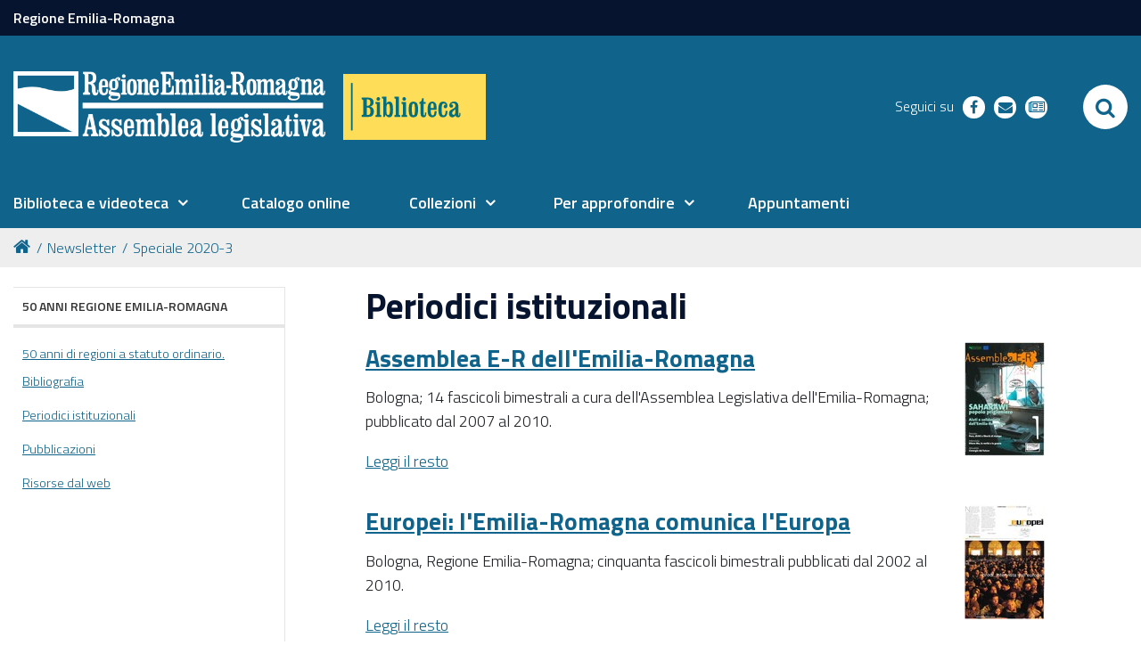

--- FILE ---
content_type: text/html;charset=utf-8
request_url: https://www.assemblea.emr.it/biblioteca/newsletter/speciale-2020-3/periodici-1
body_size: 10182
content:
<!DOCTYPE html PUBLIC "-//W3C//DTD XHTML 1.0 Transitional//EN" "http://www.w3.org/TR/xhtml1/DTD/xhtml1-transitional.dtd">
<html xmlns="http://www.w3.org/1999/xhtml" lang="it" xml:lang="it">
<head><base href="https://www.assemblea.emr.it/biblioteca/newsletter/speciale-2020-3/periodici-1/" /><meta http-equiv="Content-Type" content="text/html; charset=utf-8" /><link rel="stylesheet" type="text/css" media="screen" href="https://www.assemblea.emr.it/biblioteca/portal_css/al_theme_agid/reset-cachekey-de98116ef384c159774fb686179809ee.css" /><link rel="stylesheet" type="text/css" href="https://www.assemblea.emr.it/biblioteca/portal_css/al_theme_agid/base-cachekey-d52391f0d751a1058d442717d7a0e6b0.css" /><link rel="stylesheet" type="text/css" media="screen" href="https://www.assemblea.emr.it/biblioteca/portal_css/al_theme_agid/resourceplone.app.jquerytools.dateinput-cachekey-605be40cedcd61db1758be03469f076b.css" /><style type="text/css" media="screen">@import url(https://www.assemblea.emr.it/biblioteca/portal_css/al_theme_agid/resourcerer.al.multimedia.stylesheetsal_multimedia-cachekey-2459114671777dec127a4ffc7efb4f67.css);</style><style type="text/css" media="screen">@import url(https://www.assemblea.emr.it/biblioteca/portal_css/al_theme_agid/resourcerer.al.news.stylesheetsbase_al_news-cachekey-48300557dec8b032297bd34bdb8534e9.css);</style><style type="text/css" media="screen">@import url(https://www.assemblea.emr.it/biblioteca/portal_css/al_theme_agid/resourcerer.al.segnalazioni.stylesheetssegnalazioni_main-cachekey-c5954bebcaf3ccbff7ff8da5b28f2b60.css);</style><link rel="stylesheet" type="text/css" media="all" href="https://www.assemblea.emr.it/biblioteca/portal_css/al_theme_agid/resourcerer.cookieconsent.resourcescookiepolicy-cachekey-305be8cb764c22898babed115a69757c.css" /><style type="text/css" media="screen">@import url(https://www.assemblea.emr.it/biblioteca/portal_css/al_theme_agid/resourcerer.er_portletpage.stylesheetser_custom_columns-cachekey-cc30eea788eb31412d5cfe07228d998e.css);</style><link rel="stylesheet" type="text/css" media="screen" href="https://www.assemblea.emr.it/biblioteca/portal_css/al_theme_agid/resourcefl-play-cachekey-0e191d75f3cd443570726531e2249adb.css" /><style type="text/css">@import url(https://www.assemblea.emr.it/biblioteca/portal_css/al_theme_agid/resourcesmart_link-cachekey-c0ffac60878548fbe77e8ace65e0ad6c.css);</style><link rel="stylesheet" type="text/css" media="all" href="https://www.assemblea.emr.it/biblioteca/portal_css/al_theme_agid/resourceContentWellPortlets.stylesContentWellPortlets-cachekey-320397dd6eedc5877be683d7448923a0.css" /><style type="text/css" media="screen">@import url(https://www.assemblea.emr.it/biblioteca/portal_css/al_theme_agid/resourcedancing-resourcesdancing-cachekey-c7ca34b778b5449f9b28d5ec8c330376.css);</style><link rel="stylesheet" type="text/css" media="screen" href="https://www.assemblea.emr.it/biblioteca/portal_css/al_theme_agid/resourceplone.formwidget.autocompletejquery.autocomplete-cachekey-4a536819dfc8342e837eea882d5a1db8.css" /><style type="text/css" media="screen">@import url(https://www.assemblea.emr.it/biblioteca/portal_css/al_theme_agid/resourcestats_updates-cachekey-4f757455626dbec1bd88090b69d50643.css);</style><link rel="stylesheet" type="text/css" href="https://www.assemblea.emr.it/biblioteca/portal_css/al_theme_agid/++resource++al.theme.agid.stylesheets/slick.css" /><link rel="stylesheet" type="text/css" href="https://www.assemblea.emr.it/biblioteca/portal_css/al_theme_agid/++resource++al.theme.agid.stylesheets/slick-theme.css" /><link rel="stylesheet" type="text/css" href="https://www.assemblea.emr.it/biblioteca/portal_css/al_theme_agid/++resource++al.theme.agid.stylesheets/select2.min.css" /><link rel="stylesheet" type="text/css" href="https://www.assemblea.emr.it/biblioteca/portal_css/al_theme_agid/resourceal.theme.agid.stylesheetsmain-cachekey-16a0d50abc21a63347e728c22449db2d.css" /><link rel="stylesheet" type="text/css" href="https://www.assemblea.emr.it/biblioteca/portal_css/al_theme_agid/++resource++al.theme.agid.stylesheets/fontawesome/css/font-awesome.min.css" /><link rel="stylesheet" type="text/css" href="https://www.assemblea.emr.it/biblioteca/portal_css/al_theme_agid/resourceal.theme.bibliotecastylesheetsbiblioteca-cachekey-510fc2e8450b047abaa5bdb8910fcf21.css" /><link rel="stylesheet" type="text/css" href="https://www.assemblea.emr.it/biblioteca/portal_css/al_theme_agid/resourceal.theme.bibliotecastylesheetsbiblioteca_responsive-cachekey-b2e8409c8338f7ec9542e2fd44582963.css" /><script type="text/javascript" src="https://www.assemblea.emr.it/biblioteca/portal_javascripts/al_theme_agid/resourceplone.app.jquery-cachekey-dfcb3f4539784ae279ca19e5a63de928.js"></script><script type="text/javascript" src="https://www.assemblea.emr.it/biblioteca/portal_javascripts/al_theme_agid/resourcerer.al.news.javascriptssearch-flashnews-portlet-cachekey-238b0c6c521cd958c4c6a3329c591554.js"></script><script type="text/javascript" src="https://www.assemblea.emr.it/biblioteca/portal_javascripts/al_theme_agid/collective.js.jqueryui.custom.min-cachekey-eb96f212d0c83c59dba0b46c59905d15.js"></script><script type="text/collective.jsconfiguration.xml" id="cookieconsent-banner-configuration-label"><banner-configuration>
    <accept>OK</accept>
	<reject>Rifiuta</reject>
</banner-configuration>
</script><script type="text/collective.jsconfiguration.json" id="cookieconsent-banner-configuration">{"accept_on_click": false, "cookie_consent_configuration": [], "dashboard_url": "https://www.assemblea.emr.it/biblioteca/newsletter/@@optout-dashboard", "optout_configuration": [], "here_url": "https://www.assemblea.emr.it/biblioteca/newsletter/speciale-2020-3/periodici-1", "actual_url": "https://www.assemblea.emr.it/biblioteca/newsletter/speciale-2020-3/periodici-1", "portal_path": "/biblioteca"}</script><link rel="canonical" href="https://www.assemblea.emr.it/biblioteca/newsletter/speciale-2020-3/periodici-1" /><link rel="shortcut icon" type="image/x-icon" href="https://www.assemblea.emr.it/biblioteca/favicon.ico" /><link rel="apple-touch-icon" href="https://www.assemblea.emr.it/biblioteca/touch_icon.png" /><script type="text/javascript">
        jQuery(function($){
            $.datepicker.setDefaults(
                jQuery.extend($.datepicker.regional['it'],
                {dateFormat: 'dd/mm/yy'}));
        });
        </script><link rel="search" href="https://www.assemblea.emr.it/biblioteca/@@search" title="Cerca nel sito" /><link rel="stylesheet" href="https://www.assemblea.emr.it/biblioteca/++resource++al.theme.agid.stylesheets/fonts.css" /><meta name="viewport" content="width=device-width, initial-scale=0.6666, maximum-scale=1.0, minimum-scale=0.6666" /><meta name="generator" content="Plone - http://plone.org" />
    <meta charset="utf-8" />
    <meta http-equiv="X-UA-Compatible" content="IE=edge" />
    <title>Periodici istituzionali — Biblioteca</title>

   <!-- <link href="./flaticon/flaticon.css" rel="stylesheet">
    <link href="./bootstrap.css" rel="stylesheet">
    <link href="./fontawesome/css/font-awesome.min.css" rel="stylesheet">
    <link href="./al.css?v=152" rel="stylesheet">
    <link href="./al_responsive.css?v=152" rel="stylesheet">
    <link href="./al_print.css?v=152" rel="stylesheet" media="print">-->


    
    <!-- HTML5 Shim and Respond.js IE8 support of HTML5 elements and media queries -->
    <!-- WARNING: Respond.js doesn't work if you view the page via file:// -->
    <!--[if lt IE 9]>
    <script src="https://oss.maxcdn.com/libs/html5shiv/3.7.0/html5shiv.js"></script>
    <script src="https://oss.maxcdn.com/libs/respond.js/1.4.2/respond.min.js"></script>
    <![endif]-->
    <!-- Bootstrap JavaScript -->
    <!-- <script src="./js/bootstrap.min.js"></script>
    <script src="./js/rtfixes.js"></script> -->
    <script src="/biblioteca/++theme++al_theme_agid/js/al-theme-agid.js"></script>
</head>

<body class="template-folder_summary_view portaltype-folder site-biblioteca section-newsletter subsection-speciale-2020-3 subsection-speciale-2020-3-periodici-1 userrole-anonymous"><div id="visual-portal-wrapper"><div id="portal-top" class="row"><div class="cell width-full position-0"><div id="skip-link"><a accesskey="2" href="https://www.assemblea.emr.it/biblioteca/newsletter/speciale-2020-3/periodici-1#content">Skip to Main Content</a></div><div id="portal-personaltools-wrapper"></div><div id="header-small"><div class="container"><a href="https://www.regione.emilia-romagna.it/">Regione Emilia-Romagna</a></div></div><header id="portal-header"><div class="portalHeaderContent"><div class="plone-navbar-header"><button type="button" class="plone-navbar-toggle" aria-controls="portal-mainnavigation" aria-expanded="false"><span class="sr-only">Toggle navigation</span><i class="fa fa-bars"></i></button></div><div id="portal-logo"><a title="Assemblea legislativa - Regione Emilia-Romagna" accesskey="1" class="logo-al" href="https://www.assemblea.emr.it"><img src="++resource++al.theme.biblioteca/images/logo_assemblea_legislativa-bianco.png" alt="Logo AL" /></a><a title="Biblioteca" accesskey="2" class="subsite" href="https://www.assemblea.emr.it/biblioteca"><img src="++resource++al.theme.biblioteca/images/logo-biblioteca.svg" alt="Logo Biblioteca" /></a></div><div class="search-social-wrapper"><div id="header-social"><p>Seguici su</p><ul><li><a href="https://www.facebook.com/BibliotecaAssembleaLegislativa" title="facebook - apri in una nuova scheda" class="social" target="_blank"><i class="fa fa-facebook-f"></i><span>facebook</span></a></li><!-- <li>
            <a href="https://www.instagram.com/xxx" title="instagram - apri in una nuova scheda" class="social" target="_blank">
                <i class="fa fa-instagram"></i>
                <span>instagram</span>
            </a>
        </li> --><li><a href="mailto:biblcons@regione.emilia-romagna.it" title="richieste - apri in una nuova scheda" class="social" target="_blank"><i class="fa fa-envelope"></i><span>richieste</span></a></li><li><a href="https://www.assemblea.emr.it/biblioteca/newsletter" title="newsletter - apri in una nuova scheda" class="social" target="_blank"><i class="fa fa-newspaper-o"></i><span>newsletter</span></a></li></ul></div><div id="portal-searchbox"><form id="searchGadget_form" action="https://www.assemblea.emr.it/biblioteca/@@search"><div class="LSBox"><label class="hiddenStructure" for="searchGadget">Cerca nel sito</label><input name="SearchableText" type="text" size="18" title="Cerca nel sito" placeholder="Cerca nel sito" accesskey="4" class="searchField" id="searchGadget" /><input class="searchButton" type="submit" value="Cerca" /><div class="searchSection"><input id="searchbox_currentfolder_only" class="noborder" type="checkbox" name="path" value="/biblioteca/newsletter/speciale-2020-3/periodici-1" /><label for="searchbox_currentfolder_only" style="cursor: pointer">solo nella sezione corrente</label></div><div class="LSResult" id="LSResult"><div class="LSShadow" id="LSShadow"></div></div></div></form><div id="portal-advanced-search" class="hiddenStructure"><a href="https://www.assemblea.emr.it/biblioteca/@@search" accesskey="5">Ricerca avanzata…</a></div></div><button id="search-toggle" aria-controls="portal-searchbox" aria-label="Apri/chiudi ricerca" title="Apri/chiudi ricerca"><i class="fa fa-search"></i><span class="close-icon"><svg xmlns="http://www.w3.org/2000/svg" aria-hidden="true" focusable="false" data-prefix="far" data-icon="times" role="img" viewBox="0 0 320 512" width="30px" height="30px" class="svg-inline--fa fa-times fa-w-10"><path fill="currentColor" d="M207.6 256l107.72-107.72c6.23-6.23 6.23-16.34 0-22.58l-25.03-25.03c-6.23-6.23-16.34-6.23-22.58 0L160 208.4 52.28 100.68c-6.23-6.23-16.34-6.23-22.58 0L4.68 125.7c-6.23 6.23-6.23 16.34 0 22.58L112.4 256 4.68 363.72c-6.23 6.23-6.23 16.34 0 22.58l25.03 25.03c6.23 6.23 16.34 6.23 22.58 0L160 303.6l107.72 107.72c6.23 6.23 16.34 6.23 22.58 0l25.03-25.03c6.23-6.23 6.23-16.34 0-22.58L207.6 256z" class=""></path></svg></span><span class="sr-only">SEARCH</span></button></div></div></header><header id="portal-header-sections"><div class="portalHeaderContent"><nav aria-label="Sezioni" class="globalnavWrapper" id="main-navigation"><div class="globalnavClose"><button id="globalnav-close" aria-controls="menu" aria-label="Esci dalla navigazione" title="Esci dalla navigazione"><span class="icon" aria-hidden="true"><svg aria-hidden="true" focusable="false" data-prefix="far" data-icon="times" role="img" xmlns="http://www.w3.org/2000/svg" viewbox="0 0 320 512" width="30px" height="30px" class="svg-inline--fa fa-times fa-w-10"><path fill="currentColor" d="M207.6 256l107.72-107.72c6.23-6.23 6.23-16.34 0-22.58l-25.03-25.03c-6.23-6.23-16.34-6.23-22.58 0L160 208.4 52.28 100.68c-6.23-6.23-16.34-6.23-22.58 0L4.68 125.7c-6.23 6.23-6.23 16.34 0 22.58L112.4 256 4.68 363.72c-6.23 6.23-6.23 16.34 0 22.58l25.03 25.03c6.23 6.23 16.34 6.23 22.58 0L160 303.6l107.72 107.72c6.23 6.23 16.34 6.23 22.58 0l25.03-25.03c6.23-6.23 6.23-16.34 0-22.58L207.6 256z" class=""></path></svg></span><span class="sr-only">chiudi</span></button></div><ul role="menubar" id="portal-globalnav"><li id=" portaltab-0" class="plain"><a href="#" class="menuTabLink" data-tabid="0" aria-haspopup="true" aria-expanded="false" role="menuitem"><span>Biblioteca e videoteca</span></a></li><li id=" portaltab-1" class="plain"><a href="https://sol.unibo.it/SebinaOpac/.do?sysb=REG" class="menuTabLink clickandgo" data-tabid="1"><span>Catalogo online</span></a></li><li id=" portaltab-2" class="plain"><a href="#" class="menuTabLink" data-tabid="2" aria-haspopup="true" aria-expanded="false" role="menuitem"><span>Collezioni</span></a></li><li id=" portaltab-3" class="plain"><a href="#" class="menuTabLink" data-tabid="3" aria-haspopup="true" aria-expanded="false" role="menuitem"><span>Per approfondire</span></a></li><li id=" portaltab-4" class="plain"><a href="https://www.assemblea.emr.it/biblioteca/eventi/appuntamenti_2025/tutti-appuntamenti-2025" class="menuTabLink clickandgo" data-tabid="4"><span>Appuntamenti</span></a></li></ul></nav><div id="secondary-menu"></div></div></header><div class="contentwellportlets row" id="portlets-in-header"></div><div id="portal-breadcrumbs"><div id="portal-breadcrumbs-wrapper"><ol><li id="breadcrumbs-home"><a title="Home" href="https://www.assemblea.emr.it/biblioteca"><i class="fa fa-home"></i></a></li><li id="breadcrumbs-1"><a href="https://www.assemblea.emr.it/biblioteca/newsletter">Newsletter</a></li><li id="breadcrumbs-2"><a href="https://www.assemblea.emr.it/biblioteca/newsletter/speciale-2020-3">Speciale 2020-3</a></li><li id="breadcrumbs-3"></li></ol></div></div></div></div><div id="portal-columns" class="row"><div id="portal-column-content" class="cell width-3:4 position-1:4"><div id="viewlet-above-content"><div class="contentwellportlets row" id="portlets-above"></div></div><div class=""><dl class="portalMessage info" id="kssPortalMessage" style="display:none"><dt>Info</dt><dd></dd></dl><div id="content"><div id="viewlet-above-content-title"></div><h1 id="parent-fieldname-title" class="documentFirstHeading">
                    Periodici istituzionali
                </h1><div id="viewlet-below-content-title"><div class="contentwellportlets row" id="portlets-below-title"></div></div><div id="viewlet-above-content-body"></div><div id="content-core"><div class="tileItem visualIEFloatFix"><a href="https://www.assemblea.emr.it/biblioteca/newsletter/speciale-2020-3/periodici-1/assemblea-er"><img src="https://www.assemblea.emr.it/biblioteca/newsletter/speciale-2020-3/periodici-1/assemblea-er/image_thumb" alt="Assemblea E-R dell'Emilia-Romagna" title="" height="128" width="90" class="tileImage" /></a><h2 class="tileHeadline"><a href="https://www.assemblea.emr.it/biblioteca/newsletter/speciale-2020-3/periodici-1/assemblea-er" class="summary url">Assemblea E-R dell'Emilia-Romagna</a></h2><p class="tileBody"><span class="description">Bologna; 14 fascicoli bimestrali a cura dell'Assemblea Legislativa dell'Emilia-Romagna; pubblicato dal 2007 al 2010.
</span></p><p class="tileFooter"><a href="https://www.assemblea.emr.it/biblioteca/newsletter/speciale-2020-3/periodici-1/assemblea-er"><span class="hiddenStructure">Assemblea E-R dell'Emilia-Romagna - </span><span>Leggi il resto</span></a></p><div class="visualClear"><!-- --></div></div><div class="tileItem visualIEFloatFix"><a href="https://www.assemblea.emr.it/biblioteca/newsletter/speciale-2020-3/periodici-1/europei"><img src="https://www.assemblea.emr.it/biblioteca/newsletter/speciale-2020-3/periodici-1/europei/image_thumb" alt="Europei: l'Emilia-Romagna comunica l'Europa" title="" height="128" width="90" class="tileImage" /></a><h2 class="tileHeadline"><a href="https://www.assemblea.emr.it/biblioteca/newsletter/speciale-2020-3/periodici-1/europei" class="summary url">Europei: l'Emilia-Romagna comunica l'Europa</a></h2><p class="tileBody"><span class="description">Bologna, Regione Emilia-Romagna; cinquanta fascicoli bimestrali pubblicati dal 2002 al 2010.
</span></p><p class="tileFooter"><a href="https://www.assemblea.emr.it/biblioteca/newsletter/speciale-2020-3/periodici-1/europei"><span class="hiddenStructure">Europei: l'Emilia-Romagna comunica l'Europa - </span><span>Leggi il resto</span></a></p><div class="visualClear"><!-- --></div></div><div class="tileItem visualIEFloatFix"><a href="https://www.assemblea.emr.it/biblioteca/newsletter/speciale-2020-3/periodici-1/citta-territorio-er"><img src="https://www.assemblea.emr.it/biblioteca/newsletter/speciale-2020-3/periodici-1/citta-territorio-er/image_thumb" alt="Città e territorio Emilia-Romagna" title="" height="128" width="93" class="tileImage" /></a><h2 class="tileHeadline"><a href="https://www.assemblea.emr.it/biblioteca/newsletter/speciale-2020-3/periodici-1/citta-territorio-er" class="summary url">Città e territorio Emilia-Romagna</a></h2><p class="tileBody"><span class="description">Milano, Il Sole 24 Ore; mensile edito in collaborazione tra Regione Emilia-Romagna e Guida agli Enti locali de Il Sole 24 ore; pubblicato dal 2002 al 2006.
</span></p><p class="tileFooter"><a href="https://www.assemblea.emr.it/biblioteca/newsletter/speciale-2020-3/periodici-1/citta-territorio-er"><span class="hiddenStructure">Città e territorio Emilia-Romagna - </span><span>Leggi il resto</span></a></p><div class="visualClear"><!-- --></div></div><div class="tileItem visualIEFloatFix"><a href="https://www.assemblea.emr.it/biblioteca/newsletter/speciale-2020-3/periodici-1/news-letter-periodico"><img src="https://www.assemblea.emr.it/biblioteca/newsletter/speciale-2020-3/periodici-1/news-letter-periodico/image_thumb" alt="News-Letter: periodico d'informazione sulle Commissioni del Consiglio regionale dell'Emilia-Romagna" title="" height="128" width="90" class="tileImage" /></a><h2 class="tileHeadline"><a href="https://www.assemblea.emr.it/biblioteca/newsletter/speciale-2020-3/periodici-1/news-letter-periodico" class="summary url">News-Letter: periodico d'informazione sulle Commissioni del Consiglio regionale dell'Emilia-Romagna</a></h2><p class="tileBody"><span class="description">Bologna, Consiglio regionale; periodicità non determinata, ma semestrale; pubblicato dal 1999 al 2003; dal 2003 diventa digitale, consultabile sul sito del Consiglio regionale.
</span></p><p class="tileFooter"><a href="https://www.assemblea.emr.it/biblioteca/newsletter/speciale-2020-3/periodici-1/news-letter-periodico"><span class="hiddenStructure">News-Letter: periodico d'informazione sulle Commissioni del Consiglio regionale dell'Emilia-Romagna - </span><span>Leggi il resto</span></a></p><div class="visualClear"><!-- --></div></div><div class="tileItem visualIEFloatFix"><a href="https://www.assemblea.emr.it/biblioteca/newsletter/speciale-2020-3/periodici-1/istituzioni-federalismo"><img src="https://www.assemblea.emr.it/biblioteca/newsletter/speciale-2020-3/periodici-1/istituzioni-federalismo/image_thumb" alt="Le istituzioni del federalismo : bimestrale di studi giuridici e politici della Regione Emilia Romagna" title="" height="128" width="90" class="tileImage" /></a><h2 class="tileHeadline"><a href="https://www.assemblea.emr.it/biblioteca/newsletter/speciale-2020-3/periodici-1/istituzioni-federalismo" class="summary url">Le istituzioni del federalismo : bimestrale di studi giuridici e politici della Regione Emilia Romagna</a></h2><p class="tileBody"><span class="description"> Rimini, Maggioli; trimestrale dal 2011, promosso dalla Giunta regionale dell'Emilia-Romagna, Servizio affari istituzionali e autonomie locali. Pubblica contributi a carattere scientifico sulle autonomie territoriali, di taglio multidisciplinare, ma con una naturale preferenza per l'ambito giuridico-politico. Sul sito web è disponibile l’archivio dei fascicoli e supplementi dal 1997.
</span></p><p class="tileFooter"><a href="https://www.assemblea.emr.it/biblioteca/newsletter/speciale-2020-3/periodici-1/istituzioni-federalismo"><span class="hiddenStructure">Le istituzioni del federalismo : bimestrale di studi giuridici e politici della Regione Emilia Romagna - </span><span>Leggi il resto</span></a></p><div class="visualClear"><!-- --></div></div><div class="tileItem visualIEFloatFix"><a href="https://www.assemblea.emr.it/biblioteca/newsletter/speciale-2020-3/periodici-1/inregione-mensile"><img src="https://www.assemblea.emr.it/biblioteca/newsletter/speciale-2020-3/periodici-1/inregione-mensile/image_thumb" alt="In Regione : mensile di comunicazione interna della Regione Emilia-Romagna" title="" height="128" width="90" class="tileImage" /></a><h2 class="tileHeadline"><a href="https://www.assemblea.emr.it/biblioteca/newsletter/speciale-2020-3/periodici-1/inregione-mensile" class="summary url">In Regione : mensile di comunicazione interna della Regione Emilia-Romagna</a></h2><p class="tileBody"><span class="description">Bologna, Regione Emilia-Romagna; mensile, pubblicato inizialmente dal 1997 al 2001; la nuova serie invece dal 2002 al 2005.
</span></p><p class="tileFooter"><a href="https://www.assemblea.emr.it/biblioteca/newsletter/speciale-2020-3/periodici-1/inregione-mensile"><span class="hiddenStructure">In Regione : mensile di comunicazione interna della Regione Emilia-Romagna - </span><span>Leggi il resto</span></a></p><div class="visualClear"><!-- --></div></div><div class="tileItem visualIEFloatFix"><a href="https://www.assemblea.emr.it/biblioteca/newsletter/speciale-2020-3/periodici-1/urp-urp-comunicazione-pubblica"><img src="https://www.assemblea.emr.it/biblioteca/newsletter/speciale-2020-3/periodici-1/urp-urp-comunicazione-pubblica/image_thumb" alt="Urp e Urp: comunicazione pubblica: periodico trimestrale del sistema degli Urp dell'Emilia-Romagna" title="" height="128" width="90" class="tileImage" /></a><h2 class="tileHeadline"><a href="https://www.assemblea.emr.it/biblioteca/newsletter/speciale-2020-3/periodici-1/urp-urp-comunicazione-pubblica" class="summary url">Urp e Urp: comunicazione pubblica: periodico trimestrale del sistema degli Urp dell'Emilia-Romagna</a></h2><p class="tileBody"><span class="description">Cavriago, Comune di Cavriago; trimestrale, pubblicato dal 1997 al 2002, in collaborazione tra Ufficio relazioni con il pubblico della Regione Emilia-Romagna, Delegazione regionale dell'Associazione della Comunicazione pubblica, Dipartimento della Funzione pubblica e Centro Studio e Lavoro La Cremeria del Comune di Cavriago.
</span></p><p class="tileFooter"><a href="https://www.assemblea.emr.it/biblioteca/newsletter/speciale-2020-3/periodici-1/urp-urp-comunicazione-pubblica"><span class="hiddenStructure">Urp e Urp: comunicazione pubblica: periodico trimestrale del sistema degli Urp dell'Emilia-Romagna - </span><span>Leggi il resto</span></a></p><div class="visualClear"><!-- --></div></div><div class="tileItem visualIEFloatFix"><a href="https://www.assemblea.emr.it/biblioteca/newsletter/speciale-2020-3/periodici-1/corpo-otto"><img src="https://www.assemblea.emr.it/biblioteca/newsletter/speciale-2020-3/periodici-1/corpo-otto/image_thumb" alt="Corpo otto : notizie, eventi, confronti" title="" height="128" width="95" class="tileImage" /></a><h2 class="tileHeadline"><a href="https://www.assemblea.emr.it/biblioteca/newsletter/speciale-2020-3/periodici-1/corpo-otto" class="summary url">Corpo otto : notizie, eventi, confronti</a></h2><p class="tileBody"><span class="description">Foglio telematico di informazione interna del Consiglio regionale dell'Emilia-Romagna; bimestrale, pubblicato dal 1997 al 2001</span></p><p class="tileFooter"><a href="https://www.assemblea.emr.it/biblioteca/newsletter/speciale-2020-3/periodici-1/corpo-otto"><span class="hiddenStructure">Corpo otto : notizie, eventi, confronti - </span><span>Leggi il resto</span></a></p><div class="visualClear"><!-- --></div></div><div class="tileItem visualIEFloatFix"><a href="https://www.assemblea.emr.it/biblioteca/newsletter/speciale-2020-3/periodici-1/q-agenzia-quindicinale"><img src="https://www.assemblea.emr.it/biblioteca/newsletter/speciale-2020-3/periodici-1/q-agenzia-quindicinale/image_thumb" alt="Q : agenzia quindicinale di notizie della Giunta regionale dell'Emilia-Romagna" title="" height="128" width="90" class="tileImage" /></a><h2 class="tileHeadline"><a href="https://www.assemblea.emr.it/biblioteca/newsletter/speciale-2020-3/periodici-1/q-agenzia-quindicinale" class="summary url">Q : agenzia quindicinale di notizie della Giunta regionale dell'Emilia-Romagna</a></h2><p class="tileBody"><span class="description">Bologna, Regione Emilia-Romagna; pubblicazione a fogli mobili a cura del Servizio stampa e informazione della Regione Emilia-Romagna; pubblicato dal 1992 al 1993.
</span></p><p class="tileFooter"><a href="https://www.assemblea.emr.it/biblioteca/newsletter/speciale-2020-3/periodici-1/q-agenzia-quindicinale"><span class="hiddenStructure">Q : agenzia quindicinale di notizie della Giunta regionale dell'Emilia-Romagna - </span><span>Leggi il resto</span></a></p><div class="visualClear"><!-- --></div></div><div class="tileItem visualIEFloatFix"><a href="https://www.assemblea.emr.it/biblioteca/newsletter/speciale-2020-3/periodici-1/monitor-lettera-di-segnalazioni"><img src="https://www.assemblea.emr.it/biblioteca/newsletter/speciale-2020-3/periodici-1/monitor-lettera-di-segnalazioni/image_thumb" alt="Monitor : lettera di segnalazioni a cura dell'Ufficio Documentazione" title="" height="128" width="92" class="tileImage" /></a><h2 class="tileHeadline"><a href="https://www.assemblea.emr.it/biblioteca/newsletter/speciale-2020-3/periodici-1/monitor-lettera-di-segnalazioni" class="summary url">Monitor : lettera di segnalazioni a cura dell'Ufficio Documentazione</a></h2><p class="tileBody"><span class="description">Bologna, Consiglio regionale dell'Emilia-Romagna; pubblicazione a cura del Servizio del Sistema Informativo; periodicità non determinata e senza numerazione; su supporto cartaceo dal 1990 al 2002, dal 2003 solo formato digitale.
</span></p><p class="tileFooter"><a href="https://www.assemblea.emr.it/biblioteca/newsletter/speciale-2020-3/periodici-1/monitor-lettera-di-segnalazioni"><span class="hiddenStructure">Monitor : lettera di segnalazioni a cura dell'Ufficio Documentazione - </span><span>Leggi il resto</span></a></p><div class="visualClear"><!-- --></div></div><div class="tileItem visualIEFloatFix"><a href="https://www.assemblea.emr.it/biblioteca/newsletter/speciale-2020-3/periodici-1/news-box-er"><img src="https://www.assemblea.emr.it/biblioteca/newsletter/speciale-2020-3/periodici-1/news-box-er/image_thumb" alt="News Box : Emilia-Romagna Region of Italy" title="" height="128" width="96" class="tileImage" /></a><h2 class="tileHeadline"><a href="https://www.assemblea.emr.it/biblioteca/newsletter/speciale-2020-3/periodici-1/news-box-er" class="summary url">News Box : Emilia-Romagna Region of Italy</a></h2><p class="tileBody"><span class="description">Bologna, Regione Emilia-Romagna; quindicinale, pubblicato dal 1990 al 1991 a cura del Servizio stampa e informazione della Regione Emilia-Romagna; edizione in lingua.
</span></p><p class="tileFooter"><a href="https://www.assemblea.emr.it/biblioteca/newsletter/speciale-2020-3/periodici-1/news-box-er"><span class="hiddenStructure">News Box : Emilia-Romagna Region of Italy - </span><span>Leggi il resto</span></a></p><div class="visualClear"><!-- --></div></div><div class="tileItem visualIEFloatFix"><a href="https://www.assemblea.emr.it/biblioteca/newsletter/speciale-2020-3/periodici-1/sistema-er-organizzazione"><img src="https://www.assemblea.emr.it/biblioteca/newsletter/speciale-2020-3/periodici-1/sistema-er-organizzazione/image_thumb" alt="Sistema ER: l'organizzazione delle informazioni e il sistema informativo della Regione Emilia-Romagna" title="" height="128" width="91" class="tileImage" /></a><h2 class="tileHeadline"><a href="https://www.assemblea.emr.it/biblioteca/newsletter/speciale-2020-3/periodici-1/sistema-er-organizzazione" class="summary url">Sistema ER: l'organizzazione delle informazioni e il sistema informativo della Regione Emilia-Romagna</a></h2><p class="tileBody"><span class="description">Bologna, Cooperativa Nuova formazione; bimestrale pubblicato dal 1987 al 1989, ma usciti solo 8 fascicoli.
</span></p><p class="tileFooter"><a href="https://www.assemblea.emr.it/biblioteca/newsletter/speciale-2020-3/periodici-1/sistema-er-organizzazione"><span class="hiddenStructure">Sistema ER: l'organizzazione delle informazioni e il sistema informativo della Regione Emilia-Romagna - </span><span>Leggi il resto</span></a></p><div class="visualClear"><!-- --></div></div><div class="tileItem visualIEFloatFix"><a href="https://www.assemblea.emr.it/biblioteca/newsletter/speciale-2020-3/periodici-1/informazioni-regionali"><img src="https://www.assemblea.emr.it/biblioteca/newsletter/speciale-2020-3/periodici-1/informazioni-regionali/image_thumb" alt="Informazioni regionali : agenzia settimanale del Consiglio regionale dell'Emilia Romagna" title="" height="128" width="90" class="tileImage" /></a><h2 class="tileHeadline"><a href="https://www.assemblea.emr.it/biblioteca/newsletter/speciale-2020-3/periodici-1/informazioni-regionali" class="summary url">Informazioni regionali : agenzia settimanale del Consiglio regionale dell'Emilia Romagna</a></h2><p class="tileBody"><span class="description">Bologna, Consiglio regionale; pubblicato dal 1984 al 1987 con supplementi irregolari.
</span></p><p class="tileFooter"><a href="https://www.assemblea.emr.it/biblioteca/newsletter/speciale-2020-3/periodici-1/informazioni-regionali"><span class="hiddenStructure">Informazioni regionali : agenzia settimanale del Consiglio regionale dell'Emilia Romagna - </span><span>Leggi il resto</span></a></p><div class="visualClear"><!-- --></div></div><div class="tileItem visualIEFloatFix"><a href="https://www.assemblea.emr.it/biblioteca/newsletter/speciale-2020-3/periodici-1/er-emilia-romagna-mensile"><img src="https://www.assemblea.emr.it/biblioteca/newsletter/speciale-2020-3/periodici-1/er-emilia-romagna-mensile/image_thumb" alt="Er: Emilia Romagna: mensile di informazione del Consiglio regionale" title="" height="128" width="92" class="tileImage" /></a><h2 class="tileHeadline"><a href="https://www.assemblea.emr.it/biblioteca/newsletter/speciale-2020-3/periodici-1/er-emilia-romagna-mensile" class="summary url">Er: Emilia Romagna: mensile di informazione del Consiglio regionale</a></h2><p class="tileBody"><span class="description">Bologna : Consiglio regionale; pubblicato dal 1984 al 1990 con inserti monografici irregolari.</span></p><p class="tileFooter"><a href="https://www.assemblea.emr.it/biblioteca/newsletter/speciale-2020-3/periodici-1/er-emilia-romagna-mensile"><span class="hiddenStructure">Er: Emilia Romagna: mensile di informazione del Consiglio regionale - </span><span>Leggi il resto</span></a></p><div class="visualClear"><!-- --></div></div><div class="tileItem visualIEFloatFix"><a href="https://www.assemblea.emr.it/biblioteca/newsletter/speciale-2020-3/periodici-1/regione-governo-locale-bimestrale"><img src="https://www.assemblea.emr.it/biblioteca/newsletter/speciale-2020-3/periodici-1/regione-governo-locale-bimestrale/image_thumb" alt="Regione e governo locale : bimestrale di documentazione giuridica della Regione Emilia-Romagna" title="" height="128" width="87" class="tileImage" /></a><h2 class="tileHeadline"><a href="https://www.assemblea.emr.it/biblioteca/newsletter/speciale-2020-3/periodici-1/regione-governo-locale-bimestrale" class="summary url">Regione e governo locale : bimestrale di documentazione giuridica della Regione Emilia-Romagna</a></h2><p class="tileBody"><span class="description">Roma, Edizioni delle autonomie. Bimestrale pubblicato dal 1980 al 1996 a cura dell’Assessorato agli affari legislativi, Regione Emilia-Romagna; il sottotitolo cambia in “Bimestrale di studi giuridici e politici della Regione Emilia-Romagna. L’editore diventa poi Maggioli
</span></p><p class="tileFooter"><a href="https://www.assemblea.emr.it/biblioteca/newsletter/speciale-2020-3/periodici-1/regione-governo-locale-bimestrale"><span class="hiddenStructure">Regione e governo locale : bimestrale di documentazione giuridica della Regione Emilia-Romagna - </span><span>Leggi il resto</span></a></p><div class="visualClear"><!-- --></div></div><div class="tileItem visualIEFloatFix"><a href="https://www.assemblea.emr.it/biblioteca/newsletter/speciale-2020-3/periodici-1/regione-informa"><img src="https://www.assemblea.emr.it/biblioteca/newsletter/speciale-2020-3/periodici-1/regione-informa/image_thumb" alt="Regione informa" title="" height="128" width="91" class="tileImage" /></a><h2 class="tileHeadline"><a href="https://www.assemblea.emr.it/biblioteca/newsletter/speciale-2020-3/periodici-1/regione-informa" class="summary url">Regione informa</a></h2><p class="tileBody"><span class="description">Bologna, Giunta regionale. 
94 fascicoli pubblicati dal 1980 al 1990, a cura dell'Ufficio Stampa della Giunta regionale dell'Emilia-Romagna con periodicità irregolare
</span></p><p class="tileFooter"><a href="https://www.assemblea.emr.it/biblioteca/newsletter/speciale-2020-3/periodici-1/regione-informa"><span class="hiddenStructure">Regione informa - </span><span>Leggi il resto</span></a></p><div class="visualClear"><!-- --></div></div><div class="tileItem visualIEFloatFix"><a href="https://www.assemblea.emr.it/biblioteca/newsletter/speciale-2020-3/periodici-1/emilia-romagna-mensile-dinformazione-e-di-vita-regionale"><img src="https://www.assemblea.emr.it/biblioteca/newsletter/speciale-2020-3/periodici-1/emilia-romagna-mensile-dinformazione-e-di-vita-regionale/image_thumb" alt="Emilia-Romagna : mensile d'informazione e di vita regionale" title="" height="128" width="91" class="tileImage" /></a><h2 class="tileHeadline"><a href="https://www.assemblea.emr.it/biblioteca/newsletter/speciale-2020-3/periodici-1/emilia-romagna-mensile-dinformazione-e-di-vita-regionale" class="summary url">Emilia-Romagna : mensile d'informazione e di vita regionale</a></h2><p class="tileBody"><span class="description">Bologna, Giunta regionale.
Mensile a cura dell'Ufficio Stampa della Giunta regionale dell'Emilia-Romagna; pubblicato dal 1978 al 1985; riprende dal 1987 fino al 1990 con una variazione nel titolo: periodico bimestrale della Giunta regionale dell'Emilia-Romagna.
</span></p><p class="tileFooter"><a href="https://www.assemblea.emr.it/biblioteca/newsletter/speciale-2020-3/periodici-1/emilia-romagna-mensile-dinformazione-e-di-vita-regionale"><span class="hiddenStructure">Emilia-Romagna : mensile d'informazione e di vita regionale - </span><span>Leggi il resto</span></a></p><div class="visualClear"><!-- --></div></div><div class="tileItem visualIEFloatFix"><a href="https://www.assemblea.emr.it/biblioteca/newsletter/speciale-2020-3/periodici-1/regione-emilia-romagna-periodico"><img src="https://www.assemblea.emr.it/biblioteca/newsletter/speciale-2020-3/periodici-1/regione-emilia-romagna-periodico/image_thumb" alt="Regione Emilia-Romagna : periodico d'informazione del Consiglio regionale." title="" height="128" width="88" class="tileImage" /></a><h2 class="tileHeadline"><a href="https://www.assemblea.emr.it/biblioteca/newsletter/speciale-2020-3/periodici-1/regione-emilia-romagna-periodico" class="summary url">Regione Emilia-Romagna : periodico d'informazione del Consiglio regionale.</a></h2><p class="tileBody"><span class="description">A cura dell'Ufficio stampa del Consiglio, predisposto per dare pubblicità alle attività del Consiglio regionale, dell'Ufficio di presidenza del consiglio e delle Commissioni consiliari.
Pubblicato dal 30 agosto 1971 fino al 1986; quindicinale poi diventa bimestrale dal 1981 con cambio di parte del titolo: rivista bimestrale del Consiglio regionale
</span></p><p class="tileFooter"><a href="https://www.assemblea.emr.it/biblioteca/newsletter/speciale-2020-3/periodici-1/regione-emilia-romagna-periodico"><span class="hiddenStructure">Regione Emilia-Romagna : periodico d'informazione del Consiglio regionale. - </span><span>Leggi il resto</span></a></p><div class="visualClear"><!-- --></div></div><div class="tileItem visualIEFloatFix"><a href="https://www.assemblea.emr.it/biblioteca/newsletter/speciale-2020-3/periodici-1/regione-oggi"><img src="https://www.assemblea.emr.it/biblioteca/newsletter/speciale-2020-3/periodici-1/regione-oggi/image_thumb" alt="Regione oggi : quindicinale della regione Emilia-Romagna" title="" height="128" width="91" class="tileImage" /></a><h2 class="tileHeadline"><a href="https://www.assemblea.emr.it/biblioteca/newsletter/speciale-2020-3/periodici-1/regione-oggi" class="summary url">Regione oggi : quindicinale della regione Emilia-Romagna</a></h2><p class="tileBody"><span class="description">Bologna

Pubblicato solo il fascicolo 0 del 1973 a cura della Giunta regionale.</span></p><p class="tileFooter"><a href="https://www.assemblea.emr.it/biblioteca/newsletter/speciale-2020-3/periodici-1/regione-oggi"><span class="hiddenStructure">Regione oggi : quindicinale della regione Emilia-Romagna - </span><span>Leggi il resto</span></a></p><div class="visualClear"><!-- --></div></div><div class="tileItem visualIEFloatFix"><a href="https://www.assemblea.emr.it/biblioteca/newsletter/speciale-2020-3/periodici-1/informazioni"><img src="https://www.assemblea.emr.it/biblioteca/newsletter/speciale-2020-3/periodici-1/informazioni/image_thumb" alt="Informazioni." title="" height="128" width="80" class="tileImage" /></a><h2 class="tileHeadline"><a href="https://www.assemblea.emr.it/biblioteca/newsletter/speciale-2020-3/periodici-1/informazioni" class="summary url">Informazioni.</a></h2><p class="tileBody"><span class="description">Bologna, Ufficio stampa della Regione Emilia-Romagna. 
Pubblicazione con periodicità irregolare a cura dell’Ufficio stampa della Regione Emilia-Romagna; pubblicato dal 1970 al 1975.
Consistenza: 1971-1975; manca n.1/70??????
</span></p><p class="tileFooter"><a href="https://www.assemblea.emr.it/biblioteca/newsletter/speciale-2020-3/periodici-1/informazioni"><span class="hiddenStructure">Informazioni. - </span><span>Leggi il resto</span></a></p><div class="visualClear"><!-- --></div></div><div class="tileItem visualIEFloatFix"><a href="https://www.assemblea.emr.it/biblioteca/newsletter/speciale-2020-3/periodici-1/regione-notizie-agenzia"><img src="https://www.assemblea.emr.it/biblioteca/newsletter/speciale-2020-3/periodici-1/regione-notizie-agenzia/image_thumb" alt="Regione notizie : agenzia settimanale di informazione" title="" height="128" width="86" class="tileImage" /></a><h2 class="tileHeadline"><a href="https://www.assemblea.emr.it/biblioteca/newsletter/speciale-2020-3/periodici-1/regione-notizie-agenzia" class="summary url">Regione notizie : agenzia settimanale di informazione</a></h2><p class="tileBody"><span class="description">Bologna, Consiglio regionale.
Settimanale a cura del Consiglio regionale dell'Emilia-Romagna. Pubblicato dal 1978 al 1983; continua dal 1984 con il titolo : Informazioni regionali.
Posseduto: 1980-1983
</span></p><p class="tileFooter"><a href="https://www.assemblea.emr.it/biblioteca/newsletter/speciale-2020-3/periodici-1/regione-notizie-agenzia"><span class="hiddenStructure">Regione notizie : agenzia settimanale di informazione - </span><span>Leggi il resto</span></a></p><div class="visualClear"><!-- --></div></div><!-- Navigation --></div><div id="viewlet-below-content-body"><div class="contentwellportlets row" id="portlets-below"></div></div></div></div><div id="viewlet-below-content"><div class="visualClear"><!-- --></div><div class="documentActions"><p class="hiddenStructure">Azioni sul documento</p><ul><li id="document-action-print"><a href="javascript:this.print();" title="">Stampa</a></li></ul></div><div class="share"><div class="share-slider"><div class="share-title"><a href="#" class="share-toggle"><span class="share-text">Condividi</span></a></div><div class="share-options"><ul class="social-list"><li><a href="https://www.facebook.com/sharer/sharer.php?u=https://www.assemblea.emr.it/biblioteca/newsletter/speciale-2020-3/periodici-1" title="facebook - apri in una nuova scheda" target="_blank"><span class="social facebook"></span><span class="u-hiddenVisually">facebook</span></a></li><li><a href="https://twitter.com/intent/tweet?url=https://www.assemblea.emr.it/biblioteca/newsletter/speciale-2020-3/periodici-1&amp;text=Periodici%20istituzionali" title="twitter - apri in una nuova scheda" target="_blank"><span class="social twitter"></span><span class="u-hiddenVisually">twitter</span></a></li></ul></div></div><div class="share-button"><a href="#" class="share-toggle"><span class="share-icon"><svg xmlns="http://www.w3.org/2000/svg" viewbox="0 0 448 512" width="25px" height="25px" fill="currentColor"><path d="M448 112C448 156.2 412.2 192 368 192C345.1 192 324.4 182.4 309.9 166.1L158.9 242.5C159.6 246.9 160 251.4 160 256C160 260.6 159.6 265.1 158.9 269.5L309.9 345C324.4 329.6 345.1 320 368 320C412.2 320 448 355.8 448 400C448 444.2 412.2 480 368 480C323.8 480 288 444.2 288 400C288 390.3 289.7 380.1 292.9 372.3L147.2 299.5C132.9 321.5 108.2 336 80 336C35.82 336 0 300.2 0 256C0 211.8 35.82 176 80 176C108.2 176 132.9 190.5 147.2 212.5L292.9 139.7C289.7 131 288 121.7 288 112C288 67.82 323.8 32 368 32C412.2 32 448 67.82 448 112L448 112zM79.1 304C106.5 304 127.1 282.5 127.1 256C127.1 229.5 106.5 208 79.1 208C53.49 208 31.1 229.5 31.1 256C31.1 282.5 53.49 304 79.1 304zM368 64C341.5 64 320 85.49 320 112C320 138.5 341.5 160 368 160C394.5 160 416 138.5 416 112C416 85.49 394.5 64 368 64zM368 448C394.5 448 416 426.5 416 400C416 373.5 394.5 352 368 352C341.5 352 320 373.5 320 400C320 426.5 341.5 448 368 448z"></path></svg></span><span class="sr-only">Attiva condividi</span></a></div></div></div></div><aside id="portal-column-one" class="cell width-1:4 position-0" aria-label="Navigation" role="navigation"><div class="portletWrapper" data-portlethash="[base64]" id="[base64]"><dl class="portlet portletERPortletNavigation"><dt class="portletHeader"><span class="portletTopLeft"></span><a href="https://www.assemblea.emr.it/biblioteca/newsletter/speciale-2020-3" class="tile">50 anni Regione Emilia-Romagna</a><span class="portletTopRight"></span></dt><dd class="portletItem lastItem"><ul class="navTree navTreeLevel0"><li class="navTreeItem visualNoMarker"><div><a href="https://www.assemblea.emr.it/biblioteca/newsletter/speciale-2020-3/bibliografia" class="state-published contenttype-erportletpage" title=""><span>50 anni di regioni a statuto ordinario. Bibliografia</span></a></div></li><li class="navTreeItem visualNoMarker navTreeCurrentNode navTreeFolderish"><div><a href="https://www.assemblea.emr.it/biblioteca/newsletter/speciale-2020-3/periodici-1" class="state-published navTreeCurrentItem navTreeCurrentNode navTreeFolderish contenttype-folder" title=""><span>Periodici istituzionali</span></a></div></li><li class="navTreeItem visualNoMarker navTreeFolderish"><div><a href="https://www.assemblea.emr.it/biblioteca/newsletter/speciale-2020-3/pubblicazioni" class="state-published navTreeFolderish contenttype-folder" title=""><span>Pubblicazioni</span></a></div></li><li class="navTreeItem visualNoMarker"><div><a href="https://www.assemblea.emr.it/biblioteca/newsletter/speciale-2020-3/web" class="state-published contenttype-erportletpage" title=""><span>Risorse dal web</span></a></div></li></ul><span class="portletBottomLeft"></span><span class="portletBottomRight"></span></dd></dl></div></aside></div><dl class="portlet rerPortletAdvancedStatic valuta-sito"><div class="card"><dt class="portletHeader"><span class="portletTopLeft"></span><span class="tile">Valuta il sito</span><span class="portletTopRight"></span></dt><dd class="portletItem"><p><a data-val="contact-info" href="https://www.assemblea.emr.it/biblioteca/contact-info" data-linktype="external" title="Valuta questo sito"><span class="valuta-sito-content"><span class="valuta-sito-text">Non hai trovato quello che cerchi?</span></span></a></p><span class="portletBottomLeft"></span><span class="portletBottomRight"></span></dd></div></dl><div id="portal-footer-wrapper" class="row"><div class="cell width-full position-0"><div id="footer-wrapper"><div class="contentwellportlets row" id="portlets-footer"><div class="cell FooterPortletManager1 width-full position-0 num-portlets-4"><div id="portletwrapper-436f6e74656e7457656c6c506f72746c6574732e466f6f746572506f72746c65744d616e61676572310a636f6e746578740a2f6269626c696f746563610a76616c7574612d696c2d7369746f" class="portletWrapper kssattr-portlethash-436f6e74656e7457656c6c506f72746c6574732e466f6f746572506f72746c65744d616e61676572310a636f6e746578740a2f6269626c696f746563610a76616c7574612d696c2d7369746f"></div><div id="portletwrapper-436f6e74656e7457656c6c506f72746c6574732e466f6f746572506f72746c65744d616e61676572310a636f6e746578740a2f6269626c696f746563610a6c6f676f2d616c" class="portletWrapper kssattr-portlethash-436f6e74656e7457656c6c506f72746c6574732e466f6f746572506f72746c65744d616e61676572310a636f6e746578740a2f6269626c696f746563610a6c6f676f2d616c"><dl class="portlet rerPortletAdvancedStatic footer-logo"><div class="card"><dt class="portletHeader"><span class="portletTopLeft"></span><span class="tile">Logo AL</span><span class="portletTopRight"></span></dt><dd class="portletItem"><div class="colonna-1-di-2"><p><a class="logo-al" href="https://www.assemblea.emr.it/"><img alt="Logo AL" src="++resource++al.theme.agid.images/logo_assemblea_legislativa-bianco.png" /></a></p></div><div class="colonna-1-di-2"><h4>SEGUICI SUI SOCIAL</h4><hr /><ul class="footer-social"><li><a class="fb external-link" href="https://www.facebook.com/BibliotecaAssembleaLegislativa/" target="_self" title="facebook"><i class="fa fa-facebook"></i><span class="social">Facebook</span></a></li></ul></div><span class="portletBottomLeft"></span><span class="portletBottomRight"></span></dd></div></dl></div><div id="portletwrapper-436f6e74656e7457656c6c506f72746c6574732e466f6f746572506f72746c65744d616e61676572310a636f6e746578740a2f6269626c696f746563610a636f6e74617474692d616c" class="portletWrapper kssattr-portlethash-436f6e74656e7457656c6c506f72746c6574732e466f6f746572506f72746c65744d616e61676572310a636f6e746578740a2f6269626c696f746563610a636f6e74617474692d616c"><dl class="portlet rerPortletAdvancedStatic"><div class="card"><dt class="portletHeader"><span class="portletTopLeft"></span><span class="tile">Contatti AL</span><span class="portletTopRight"></span></dt><dd class="portletItem"><div class="colonna-1-di-4"><h3>Dove siamo</h3><hr /><p><strong>Biblioteca dell'Assemblea Legislativa dell'Emilia-Romagna</strong><br />Viale Aldo Moro, 46<br />40127 Bologna<br /><br /><strong></strong></p></div><div class="colonna-1-di-4"><h3>Contatti</h3><hr /><p><strong>Orari</strong>: lun.-ven. 9-13; mar. 9-17<strong><br />Tel.</strong> <a href="tel:+0515275226">051.5275047</a><a href="tel:+0515275226"><br /></a><a href="fax:+39.0514689664"><span></span></a><a title="" href="https://www.assemblea.emr.it/biblioteca/la-biblioteca/chi-siamo/staff" class="internal-link" target="_self">Staff e contatti</a><br /><strong>Scrivici</strong>: <a class="email-link" href="mailto:biblcons@regione.emilia-romagna.it" target="_self" title="" data-linktype="email" data-val="urp@regione.emilia-romagna.it" data-subject="">e-mail</a> </p></div><div class="colonna-1-di-4"><h3>Trasparenza</h3><hr /><ul><li><a class="external-link" href="http://trasparenza.regione.emilia-romagna.it/" target="_self" title="" data-linktype="external" data-val="http://trasparenza.regione.emilia-romagna.it/">Amministrazione trasparente</a></li><li><a class="external-link" href="https://www.assemblea.emr.it/footer/foia-accesso-agli-atti" target="_self" title="">Foia - Accesso agli atti </a></li><li><a class="external-link" href="https://www.assemblea.emr.it/footer/note-legali" target="_self" title="" data-linktype="internal" data-val="c14e87555045aba2c30b55d09f39ee55">Note legali</a> e <a class="external-link" href="https://www.assemblea.emr.it/footer/note-legali/copyright" target="_self" title="">Copyright</a></li><li><a class="external-link" href="https://www.assemblea.emr.it/sitemap" target="_self" title="">Mappa del sito</a>, <a class="external-link" href="https://www.assemblea.emr.it/footer/note-legali/privacy" target="_self" title="">Privacy</a> e <a class="external-link" href="https://www.assemblea.emr.it/footer/note-legali/cookies" target="_self" title="" data-linktype="internal" data-val="4dcbbc33943d88cf05243ed259064604">Cookies</a></li></ul></div><div class="colonna-1-di-4"><h3>Redazione</h3><hr /><ul><li><a class="external-link" href="https://www.assemblea.emr.it/footer/note-legali/redazione-web/responsabile" target="_self" title="">Responsabile sito</a> </li><li><a class="external-link" href="https://www.assemblea.emr.it/footer/note-legali/redazione-web/credits" target="_self" title="">Credits</a> - <a class="external-link" href="https://www.assemblea.emr.it/attivita/servizi-al-cittadino/servizi-e-contatti" target="_self" title="">Scrivici</a></li><li><a class="external-link" href="https://www.assemblea.emr.it/footer/note-legali/redazione-web/accessibilita" target="_self" title="">Accessibilità</a> e <a class="external-link" href="https://www.assemblea.emr.it/footer/note-legali/redazione-web/rss-dal-portale" target="_self" title="">RSS</a></li><li><a class="external-link" href="https://orma.regione.emilia-romagna.it/pagine/home.aspx" target="_self" title="">Intranet</a></li></ul></div><span class="portletBottomLeft"></span><span class="portletBottomRight"></span></dd></div></dl></div><div id="portletwrapper-436f6e74656e7457656c6c506f72746c6574732e466f6f746572506f72746c65744d616e61676572310a636f6e746578740a2f6269626c696f746563610a7265722d706f72746c65742d616476616e6365642d737461746963" class="portletWrapper kssattr-portlethash-436f6e74656e7457656c6c506f72746c6574732e466f6f746572506f72746c65744d616e61676572310a636f6e746578740a2f6269626c696f746563610a7265722d706f72746c65742d616476616e6365642d737461746963"><dl class="portlet rerPortletAdvancedStatic"><div class="card"><dt class="portletHeader"><span class="portletTopLeft"></span><span class="tile"></span><span class="portletTopRight"></span></dt><dd class="portletItem"><hr /><span class="portletBottomLeft"></span><span class="portletBottomRight"></span></dd></div></dl></div></div></div><!-- <div metal:define-macro="portal_footer" --><!--      i18n:domain="plone" --><!--      id="portal-footer"> --><!--     <div class="valuta-sito"> --><!--         <p> --><!--             <a href="/contact-info" --><!--                title="Valuta questo sito" --><!--                tal:attributes="href string:$portal_url/contact-info"> --><!--                 <span class="valuta-sito-content"> --><!--                     <span class="valuta-sito-text"> --><!--                         Non hai trovato quello che cerchi? --><!--                     </span> --><!--                 </span> --><!--             </a> --><!--         </p> --><!--     </div> --><!-- </div> --><div class="portal-footer"><div></div></div><ul id="portal-siteactions"><li id="siteaction-accessibility"><a href="https://www.assemblea.emr.it/biblioteca/note-legali/accessibilita" accesskey="0" title="Accessibilità">Accessibilità</a></li><li id="siteaction-contact"><a href="https://www.assemblea.emr.it/biblioteca/chi-siamo/staff-contatti" accesskey="9" title="Contatti">Contatti</a></li><li id="siteaction-info"><a href="https://www.assemblea.emr.it/biblioteca/info" accesskey="" title="Informazioni sul sito">Informazioni sul sito</a></li><li id="siteaction-note_legali"><a href="https://www.assemblea.emr.it/biblioteca/note-legali" accesskey="" title="Note legali">Note legali</a></li><li id="siteaction-privacy"><a href="https://www.assemblea.emr.it/biblioteca/privacy" accesskey="" title="Privacy">Privacy</a></li></ul><!-- Piwik Prod --><script type="text/javascript">
var pkBaseURL = ("https://statisticheweb.regione.emilia-romagna.it/analytics/");
document.write(unescape("%3Cscript src='" + pkBaseURL + "piwik.js' type='text/javascript'%3E%3C/script%3E"));
</script><script type="text/javascript">
var index1 = location.href.indexOf("applicazioni.regione.emilia-romagna.it");
var index2 = location.href.indexOf("applicazionitest.regione.emilia-romagna.it");
var index3 = location.href.indexOf("cm.regione.emilia-romagna.it");
var index4 = location.href.indexOf("test-www.regione.emilia-romagna.it");
var index5 = location.href.indexOf("internostest.regione.emilia-romagna.it");
var index6 = location.href.indexOf("localhost");
var index7 = location.href.indexOf("//10.");
function pageLoaded()
{
try {
var piwikTracker = Piwik.getTracker(pkBaseURL + "piwik.php", 61);
piwikTracker.setDocumentTitle(document.domain + "/" + document.title);
piwikTracker.trackPageView();
piwikTracker.enableLinkTracking();
} catch( err ) {}
}
if (index1==-1 && index2==-1 && index3==-1 && index4==-1 && index5==-1 && index6==-1 && index7==-1) 
{
document.onload = pageLoaded();
}
</script><noscript><p><img src="https://statisticheweb.regione.emilia-romagna.it/analytics/piwik.php?idsite=61" style="border:0" alt="" /></p></noscript><!-- End Piwik Prod Tracking Code --></div></div></div><a href="javascript:" aria-hidden="true" id="return-to-top" title="Return to top" style="display: none"><i class="fa fa-chevron-up"></i></a></div></body>
</html>


--- FILE ---
content_type: text/css;charset=utf-8
request_url: https://www.assemblea.emr.it/biblioteca/portal_css/al_theme_agid/resourcerer.al.multimedia.stylesheetsal_multimedia-cachekey-2459114671777dec127a4ffc7efb4f67.css
body_size: 1204
content:

/* - ++resource++rer.al.multimedia.stylesheets/al_multimedia.css - */
@media screen {
/* https://www.assemblea.emr.it/biblioteca/portal_css/++resource++rer.al.multimedia.stylesheets/al_multimedia.css?original=1 */
.portletAlbum {
background-color: #f1f4f8 /* */;
}
.portletAlbum .portletHeader {
color: black;
background-color: transparent;
}
.portletAlbum .portletHeader a{
color: black;
}
.portletAlbumItem {
float:left;
width: 128px;
}
.portletAlbumCover {
height: 128px;
text-align: center;
}
.portletAlbumTitle {
height: 50px;
overflow: hidden;
}
.portletAlbum .portletFooter .listingBar,
.alMultimediaPortlet .portletFooter .listingBar {
font-size: 105%;
float: right;
}
.portletAlbum .portletFooter .listingBar span,
.portletAlbum .portletFooter .listingBar a,
.alMultimediaPortlet .portletFooter .listingBar span,
.alMultimediaPortlet .portletFooter .listingBar a {
margin: 0 3px;
}
.portletAlbum .portletFooter .listingBar .current,
.alMultimediaPortlet .portletFooter .listingBar .current  {
border: solid 1px #CCC;
padding: 3px 5px;
}
.multimediaDetailWrapper {
margin: 0em 0 2em;
}
.albumDetailWrapper {
margin-bottom: 0;
}
.videoDetailWrapper{
min-height: 300px;
}
.multimediaDetailWrapper .multimediaDetailContent,
.videoDetailWrapper .multimediaDetailContent{
float:left;
max-width: 52%;
}
.albumDetailWrapper .multimediaDetailContent {
max-width:65%;
}
.multimediaDetailWrapper .multimediaDetailContent #container,
.multimediaDetailWrapper .multimediaDetailContent #container_wrapper{
clear: both;
}
.multimediaDetailWrapper .multimediaDetailInfos {
float: left;
width: 45%;
margin-left: 2%;
}
.albumDetailWrapper .multimediaDetailInfos {
width: 33%;
}
.albumDetailWrapper .multimediaDetailContent {
padding-bottom: 1em;
float:left;
}
.multimediaDetailWrapper .multimediaLink input,
.multimediaDetailWrapper .multimediaEmbed input{
width: 90%;
display:block;
}
#albumSlider li.imageGroup div{
margin: 0 auto;
}
.albumSliderWrapper .back a{
background: url(++resource++rer.al.multimedia.images/slider_arrow_left.png) ;
}
.albumSliderWrapper .forward a{
background: url(++resource++rer.al.multimedia.images/slider_arrow_right.png) ;
}
div.anythingSlider .anythingWindow {
overflow: hidden;
position: relative;
width: 100%;
height: 100%;
}
div.anythingSlider {
position: relative;
padding: 0 20px 35px;
margin: 0;
}
ul.anythingBase {
background: transparent;
list-style: none;
position: absolute;
top: 0; left: 0;
margin: 0;
}
ul.anythingBase li.panel {
background: transparent;
display: block;
float: left;
padding: 0;
margin: 0;
}
ul#albumSlider.anythingBase a.albumImage {
display: block;
float: left;
width: 100px;
height: 72px;
overflow: hidden;
text-align: center;
padding: 3px 0;
border: 1px solid #DDD;
margin: 0 5px;
}
ul#albumSlider.anythingBase a.albumImage:hover {
background-color: #EEE;
border-color: #CCC;
}
ul#albumSlider.anythingBase a.selectedImage {
border: 1px solid #BBB;
}
/* */
div.anythingSlider .arrow {
top: 34px;
position: absolute;
display: block;
}
div.anythingSlider .arrow a {
display: block;
width: 16px;
text-indent: -9999px;
}
div.anythingSlider .arrow a:hover {
background-color: #FFF;
}
div.anythingSlider .forward { right: 0; }
div.anythingSlider .back { left: 0; }
/* */
.multimediaVideoContainer,
.multimediaFotoContainer {
float: left;
width: 23%;
margin: 0 0 1em 2%;
}
.multimediaAudioContainer {
float: left;
width: 28%;
margin: 0 0 1em 2%;
background: transparent url(++resource++rer.al.multimedia.images/play.png) no-repeat left 0.2em;
padding-left: 24px;
}
.multimediaInColonna .multimediaVideoContainer,
.multimediaInColonna .multimediaAudioContainer,
.multimediaInColonna .multimediaFotoContainer {
float: none;
width: auto;
margin: 0 0;
padding: 0.5em 0;
}
.multimediaInColonna .multimediaAudioContainer {
padding-left: 24px;
}
.multimediaVideoInfo,
.multimediaFotoInfo {
padding-top: 0.5em;
font-size: 0.9em;
}
.lastElementInRow {
clear: left;
margin-left:0;
}
.multimediaVideoImage,
.multimediaFotoImage {
text-align: center;
}
.multimediaVideoImage a,
.multimediaFotoImage a,
.documentContent dd .multimediaVideoImage a,
.documentContent dd .multimediaFotoImage a {
display: block;
border:0;
}
.multimediaInColonna .multimediaVideoImage,
.multimediaInColonna .multimediaFotoImage {
text-align: left;
}
.multimediaAudioTitle,
.multimediaFotoTitle {
font-weight: bold;
}
.multimediaAudioEffectiveDate {
font-size: 0.9em;
}
/* */

}



--- FILE ---
content_type: text/css;charset=utf-8
request_url: https://www.assemblea.emr.it/biblioteca/portal_css/al_theme_agid/resourcesmart_link-cachekey-c0ffac60878548fbe77e8ace65e0ad6c.css
body_size: 1318
content:

/* - ++resource++smart_link.css - */
@media all {
/* https://www.assemblea.emr.it/biblioteca/portal_css/++resource++smart_link.css?original=1 */
.icons-on .contenttype-link {
background: none;
}
.icons-on .contenttype-link {
padding-left: 0 !important;
}
#smartLinkUtilities h2 {
border-bottom: none;
}
#smartLinkFakeTranformation .links dd {
margin: 0;
padding: 0.5em 1em;
}

}


/* - ++resource++rt-portlet-collection-css/rtpc.css - */
@media all {
/* https://www.assemblea.emr.it/biblioteca/portal_css/++resource++rt-portlet-collection-css/rtpc.css?original=1 */
dd.rtCollectionPortlet .tileImage {
float:left;
margin: 3px 5px 3px 0px;
}
a.rss_feed,
a.rss_feed:link,
a.rss_feed:visited
{
display: block;
float:right;
text-decoration:none;
}
a.rss_feed:hover{
text-decoration:underline;
}

}


/* - ++resource++drop_down.css - */
/* https://www.assemblea.emr.it/biblioteca/portal_css/++resource++drop_down.css?original=1 */
@media screen {
/* */
* html body {
behavior:url("/@@csshover.htc");
}
#portal-searchbox {
position:relative;
z-index:2;
}
#portal-globalnav {
list-style-image:none;
}
* html #portal-globalnav {
position:relative;
zoom:1;
}
#portal-globalnav:after {
content:"";
clear:both;
display:block;
visibility:hidden;
}
#portal-globalnav li {
display:block;
float:left;
position:relative;
}
#portal-globalnav li a {
display:block;
line-height:2em;
padding:1px 1em 21px;
}
#portal-globalnav li.selected a {
background-color:#205C90;
color:#fff;
}
#portal-globalnav li a span {
cursor:pointer; /* */
display:block; /* */
white-space: normal;
}
#portal-globalnav li ul {
display:none;
left:0;
position:absolute;
top:100%;
z-index:1000;
}
#portal-globalnav li:hover > ul {
display:block;
}
#portal-globalnav ul li {
float:none;
margin:0;
}
#portal-globalnav ul li a {
background-color:#ddd;
border-top:1px solid #fff;
height:auto;
padding:0.5em 1.5em 0.5em 1em;
vertical-align:top;
width:12em;
}
#portal-globalnav li.selected ul li a {
background-color:#ddd;
color:#205C90;
}
#portal-globalnav li ul ul {
top:0;
left:100%;
}
#portal-globalnav ul li a.hasChildrens {
background-color:#ddd;
}
#portal-globalnav ul li a.hasChildrens:before {
content: "";
width: 0;
height: 0;
border-style: solid;
border-width: 8px 0 8px 8px;
border-color: transparent transparent transparent #fff;
display: block;
position: absolute;
right: 1em;
top: 12px;
}
#portal-globalnav ul li a.hasChildrens:hover {
background-color:#205C90;
}
#portal-globalnav:hover li:hover > a {
background-color:#205C90;
color:#fff;
}
#portal-globalnav:hover li:hover ul > a {
background-color:#ddd;
color:#205C90;
}
#globalnav-toggle,
.globalnav-toggle,
#portal-globalnav-mobile {
display:none;
}
}
@media (max-width:767px) {
#globalnav-wrapper.mobileMenuOn {
display:none;
}
.mobileMenu {
background-color: #ddd;
margin: 0 0 0.5em;
padding:0.5em;
}
#portal-globalnav-mobile {
display:block;
min-width:150px;
}
#globalnav-wrapper {
margin: 0 0 1em;
}
#portal-globalnav {
display: none;
}
#portal-globalnav li {
float: none;
}
#portal-globalnav > li > a {
-webkit-box-sizing: border-box;
-moz-box-sizing: border-box;
box-sizing: border-box;
border-right: 0;
padding: 0.5em 1em;
position: relative;
width: 100%;
}
#portal-globalnav li:hover > ul {
display: none;
}
#portal-globalnav li ul {
-webkit-box-sizing: border-box;
-moz-box-sizing: border-box;
box-sizing: border-box;
padding: 0;
position: relative;
}
#portal-globalnav ul li a {
width: 100%;
-webkit-box-sizing: border-box;
-moz-box-sizing: border-box;
box-sizing: border-box;
}
#portal-globalnav ul li a {
border: 0;
}
#portal-globalnav ul.globalSectionsLevel1 > li > a {
padding: 0.5em 1.5em 0.5em 2em;
}
#portal-globalnav ul.globalSectionsLevel2 > li > a {
padding: 0.5em 1.5em 0.5em 3em;
}
#portal-globalnav ul.globalSectionsLevel3 > li > a {
padding: 0.5em 1.5em 0.5em 4em;
}
#portal-globalnav ul li a.hasChildrens:hover,
#portal-globalnav ul li a.hasChildrens {
background-image: none;
}
#portal-globalnav li ul ul {
left: 0;
}
#portal-globalnav .plus.open > a {
background-color: #205c90;
color: #fff;
}
#portal-globalnav .plus > a:before,
#portal-globalnav ul li a.hasChildrens:before {
content: "";
width: 0;
height: 0;
border-style: solid;
border-width: 8px 8px 0 8px;
border-color: #fff transparent transparent transparent;
display: block;
position: absolute;
right: 1em;
top: 1.3em;
}
/* */
#globalnav-wrapper .globalnav-toggle {
background-color: #ddd;
border: 0;
display: block;
outline: 0;
padding: 0.7em 0;
width: 100%;
}
#globalnav-wrapper.open .globalnav-toggle,
#globalnav-wrapper .globalnav-toggle:hover {
background-color: #205c90;
}
#globalnav-wrapper .globalnav-toggle .icon-bar {
background-color: #205c90;
display: block;
height: 3px;
margin: 3px auto;
width: 23px;
cursor: pointer;
}
#globalnav-wrapper.open .globalnav-toggle .icon-bar,
#globalnav-wrapper .globalnav-toggle:hover .icon-bar {
background-color: #fff;
}
#globalnav-toggle:checked ~ .globalnav {
display: block !important;
}
}
@media print {
.mobileMenu {
display: none;
}
}


--- FILE ---
content_type: text/css;charset=utf-8
request_url: https://www.assemblea.emr.it/biblioteca/portal_css/al_theme_agid/resourcedancing-resourcesdancing-cachekey-c7ca34b778b5449f9b28d5ec8c330376.css
body_size: 724
content:

/* - ++resource++dancing-resources/dancing.css - */
@media screen {
/* https://www.assemblea.emr.it/biblioteca/portal_css/++resource++dancing-resources/dancing.css?original=1 */
div.crud-form {
padding-right: 1em;
margin-bottom: 2em;
}
div.crud-form div.action {
display: inline;
margin-right: 1em;
}
div.crud-form table {
margin-bottom: 1em;
}
div.crud-form table td {
padding: 0.5em;
}
div.crud-form td.error {
background-color: #FFDDCC;
}
div.crud-form td.error div.error {
border-width: 0;
margin: 0;
padding: 0.2em;
font-weight: bold;
}
.collector-form .subform {
margin: 0 0 1em 0.5em;
padding: 1em;
border: 1px dotted black;
}
fieldset.subforms {
padding: 1em;
border: 1px dotted black;
}
#subscription-combinedform .row .level-1 {
margin-left: 2em;
}
.collector-form .subform-level-1 {
margin-left: 0;
padding-left: 0;
border: none;
}
.deleteform, .moveform {
margin-left: 2em;
}
.moveform {
margin-bottom: 2em;
}
.link-subscribers {
background-image: url(group.gif);
background-repeat: no-repeat;
background-position: left center;
padding-left: 20px;
}
.portlet-dancing .action{
padding-top: 0.5em;
}
#subscription-editforms .form h3,
#subscription-addforms .form h3{
font-weight: bold;
border: none;
}
.row .field .widget .option{
display: block;
}
.batch-navigation {
text-align: center;
}
.batch-navigation li {
display: inline;
}

}


/* - ++resource++rer.al.sedstoreasatfile/sedstoreasatfile.css - */
@media screen {
/* https://www.assemblea.emr.it/biblioteca/portal_css/++resource++rer.al.sedstoreasatfile/sedstoreasatfile.css?original=1 */
.link_to_static_HTML{
margin-bottom: 1em;
}
.created_file{
font-weight: bold;
font-size: larger;
margin: 1em 0 1em 0;
}
.documentContent dd div.created_file a{
border-bottom: 1px solid grey;
}
dd#fieldset-storeatfile div.created_file{
border: 1px solid #578308;
padding: 1em;
background: #cde2a7;
}
dd#fieldset-storeatfile dl.portalMessage dd{
padding-top: 4px;
}

}



--- FILE ---
content_type: text/css;charset=utf-8
request_url: https://www.assemblea.emr.it/biblioteca/portal_css/al_theme_agid/resourceal.theme.bibliotecastylesheetsbiblioteca_responsive-cachekey-b2e8409c8338f7ec9542e2fd44582963.css
body_size: 11698
content:

/* - ++resource++al.theme.biblioteca/stylesheets/biblioteca_responsive.css - */
/* https://www.assemblea.emr.it/biblioteca/portal_css/++resource++al.theme.biblioteca/stylesheets/biblioteca_responsive.css?original=1 */
* {
-webkit-box-sizing: border-box;
-moz-box-sizing: border-box;
box-sizing: border-box; }
*:before,
*:after {
-webkit-box-sizing: border-box;
-moz-box-sizing: border-box;
box-sizing: border-box; }
html {
font-size: 10px;
-webkit-tap-highlight-color: rgba(0, 0, 0, 0); }
body {
font-family: "Titillium Web", "Helvetica Neue", Helvetica, Arial, sans-serif;
font-size: 18px;
line-height: 1.5;
color: #1c2024;
background-color: #fff; }
input,
button,
select,
textarea {
font-family: inherit;
font-size: inherit;
line-height: inherit; }
a {
color: #10638A;
text-decoration: none; }
a:hover, a:focus {
color: #0b425c;
text-decoration: underline; }
a:focus {
outline: thin dotted;
outline: 5px auto -webkit-focus-ring-color;
outline-offset: -2px; }
figure {
margin: 0; }
img {
vertical-align: middle; }
.img-responsive {
display: block;
max-width: 100%;
height: auto; }
.img-rounded {
border-radius: 6px; }
.img-thumbnail {
padding: 4px;
line-height: 1.5;
background-color: #fff;
border: 1px solid #ddd;
border-radius: 4px;
-webkit-transition: all 0.2s ease-in-out;
-o-transition: all 0.2s ease-in-out;
transition: all 0.2s ease-in-out;
display: inline-block;
max-width: 100%;
height: auto; }
.img-circle {
border-radius: 50%; }
hr {
margin-top: 27px;
margin-bottom: 27px;
border: 0;
border-top: 1px solid #CCC; }
.sr-only {
position: absolute;
width: 1px;
height: 1px;
margin: -1px;
padding: 0;
overflow: hidden;
clip: rect(0, 0, 0, 0);
border: 0; }
.sr-only-focusable:active, .sr-only-focusable:focus {
position: static;
width: auto;
height: auto;
margin: 0;
overflow: visible;
clip: auto; }
[role="button"] {
cursor: pointer; }
.container {
margin-right: auto;
margin-left: auto;
padding-left: 15px;
padding-right: 15px; }
.container:before, .container:after {
content: " ";
display: table; }
.container:after {
clear: both; }
@media all and (min-width: 768px) {
.container {
width: auto; } }
@media all and (min-width: 992px) {
.container {
width: auto; } }
@media all and (min-width: 1300px) {
.container {
width: 1230px; } }
.container-fluid {
margin-right: auto;
margin-left: auto;
padding-left: 15px;
padding-right: 15px; }
.container-fluid:before, .container-fluid:after {
content: " ";
display: table; }
.container-fluid:after {
clear: both; }
.row {
margin-left: -15px;
margin-right: -15px; }
.row:before, .row:after {
content: " ";
display: table; }
.row:after {
clear: both; }
.col-xs-1, .col-sm-1, .col-md-1, .col-lg-1, .col-xs-2, .col-sm-2, .col-md-2, .col-lg-2, .col-xs-3, .col-sm-3, .col-md-3, .col-lg-3, .col-xs-4, .col-sm-4, .col-md-4, .col-lg-4, .col-xs-5, .col-sm-5, .col-md-5, .col-lg-5, .col-xs-6, .col-sm-6, .col-md-6, .col-lg-6, .col-xs-7, .col-sm-7, .col-md-7, .col-lg-7, .col-xs-8, .col-sm-8, .col-md-8, .col-lg-8, .col-xs-9, .col-sm-9, .col-md-9, .col-lg-9, .col-xs-10, .col-sm-10, .col-md-10, .col-lg-10, .col-xs-11, .col-sm-11, .col-md-11, .col-lg-11, .col-xs-12, .col-sm-12, .col-md-12, .col-lg-12 {
position: relative;
min-height: 1px;
padding-left: 15px;
padding-right: 15px; }
.col-xs-1, .col-xs-2, .col-xs-3, .col-xs-4, .col-xs-5, .col-xs-6, .col-xs-7, .col-xs-8, .col-xs-9, .col-xs-10, .col-xs-11, .col-xs-12 {
float: left; }
.col-xs-1 {
width: 8.3333333333%; }
.col-xs-2 {
width: 16.6666666667%; }
.col-xs-3 {
width: 25%; }
.col-xs-4 {
width: 33.3333333333%; }
.col-xs-5 {
width: 41.6666666667%; }
.col-xs-6 {
width: 50%; }
.col-xs-7 {
width: 58.3333333333%; }
.col-xs-8 {
width: 66.6666666667%; }
.col-xs-9 {
width: 75%; }
.col-xs-10 {
width: 83.3333333333%; }
.col-xs-11 {
width: 91.6666666667%; }
.col-xs-12 {
width: 100%; }
.col-xs-pull-0 {
right: auto; }
.col-xs-pull-1 {
right: 8.3333333333%; }
.col-xs-pull-2 {
right: 16.6666666667%; }
.col-xs-pull-3 {
right: 25%; }
.col-xs-pull-4 {
right: 33.3333333333%; }
.col-xs-pull-5 {
right: 41.6666666667%; }
.col-xs-pull-6 {
right: 50%; }
.col-xs-pull-7 {
right: 58.3333333333%; }
.col-xs-pull-8 {
right: 66.6666666667%; }
.col-xs-pull-9 {
right: 75%; }
.col-xs-pull-10 {
right: 83.3333333333%; }
.col-xs-pull-11 {
right: 91.6666666667%; }
.col-xs-pull-12 {
right: 100%; }
.col-xs-push-0 {
left: auto; }
.col-xs-push-1 {
left: 8.3333333333%; }
.col-xs-push-2 {
left: 16.6666666667%; }
.col-xs-push-3 {
left: 25%; }
.col-xs-push-4 {
left: 33.3333333333%; }
.col-xs-push-5 {
left: 41.6666666667%; }
.col-xs-push-6 {
left: 50%; }
.col-xs-push-7 {
left: 58.3333333333%; }
.col-xs-push-8 {
left: 66.6666666667%; }
.col-xs-push-9 {
left: 75%; }
.col-xs-push-10 {
left: 83.3333333333%; }
.col-xs-push-11 {
left: 91.6666666667%; }
.col-xs-push-12 {
left: 100%; }
.col-xs-offset-0 {
margin-left: 0%; }
.col-xs-offset-1 {
margin-left: 8.3333333333%; }
.col-xs-offset-2 {
margin-left: 16.6666666667%; }
.col-xs-offset-3 {
margin-left: 25%; }
.col-xs-offset-4 {
margin-left: 33.3333333333%; }
.col-xs-offset-5 {
margin-left: 41.6666666667%; }
.col-xs-offset-6 {
margin-left: 50%; }
.col-xs-offset-7 {
margin-left: 58.3333333333%; }
.col-xs-offset-8 {
margin-left: 66.6666666667%; }
.col-xs-offset-9 {
margin-left: 75%; }
.col-xs-offset-10 {
margin-left: 83.3333333333%; }
.col-xs-offset-11 {
margin-left: 91.6666666667%; }
.col-xs-offset-12 {
margin-left: 100%; }
@media all and (min-width: 768px) {
.col-sm-1, .col-sm-2, .col-sm-3, .col-sm-4, .col-sm-5, .col-sm-6, .col-sm-7, .col-sm-8, .col-sm-9, .col-sm-10, .col-sm-11, .col-sm-12 {
float: left; }
.col-sm-1 {
width: 8.3333333333%; }
.col-sm-2 {
width: 16.6666666667%; }
.col-sm-3 {
width: 25%; }
.col-sm-4 {
width: 33.3333333333%; }
.col-sm-5 {
width: 41.6666666667%; }
.col-sm-6 {
width: 50%; }
.col-sm-7 {
width: 58.3333333333%; }
.col-sm-8 {
width: 66.6666666667%; }
.col-sm-9 {
width: 75%; }
.col-sm-10 {
width: 83.3333333333%; }
.col-sm-11 {
width: 91.6666666667%; }
.col-sm-12 {
width: 100%; }
.col-sm-pull-0 {
right: auto; }
.col-sm-pull-1 {
right: 8.3333333333%; }
.col-sm-pull-2 {
right: 16.6666666667%; }
.col-sm-pull-3 {
right: 25%; }
.col-sm-pull-4 {
right: 33.3333333333%; }
.col-sm-pull-5 {
right: 41.6666666667%; }
.col-sm-pull-6 {
right: 50%; }
.col-sm-pull-7 {
right: 58.3333333333%; }
.col-sm-pull-8 {
right: 66.6666666667%; }
.col-sm-pull-9 {
right: 75%; }
.col-sm-pull-10 {
right: 83.3333333333%; }
.col-sm-pull-11 {
right: 91.6666666667%; }
.col-sm-pull-12 {
right: 100%; }
.col-sm-push-0 {
left: auto; }
.col-sm-push-1 {
left: 8.3333333333%; }
.col-sm-push-2 {
left: 16.6666666667%; }
.col-sm-push-3 {
left: 25%; }
.col-sm-push-4 {
left: 33.3333333333%; }
.col-sm-push-5 {
left: 41.6666666667%; }
.col-sm-push-6 {
left: 50%; }
.col-sm-push-7 {
left: 58.3333333333%; }
.col-sm-push-8 {
left: 66.6666666667%; }
.col-sm-push-9 {
left: 75%; }
.col-sm-push-10 {
left: 83.3333333333%; }
.col-sm-push-11 {
left: 91.6666666667%; }
.col-sm-push-12 {
left: 100%; }
.col-sm-offset-0 {
margin-left: 0%; }
.col-sm-offset-1 {
margin-left: 8.3333333333%; }
.col-sm-offset-2 {
margin-left: 16.6666666667%; }
.col-sm-offset-3 {
margin-left: 25%; }
.col-sm-offset-4 {
margin-left: 33.3333333333%; }
.col-sm-offset-5 {
margin-left: 41.6666666667%; }
.col-sm-offset-6 {
margin-left: 50%; }
.col-sm-offset-7 {
margin-left: 58.3333333333%; }
.col-sm-offset-8 {
margin-left: 66.6666666667%; }
.col-sm-offset-9 {
margin-left: 75%; }
.col-sm-offset-10 {
margin-left: 83.3333333333%; }
.col-sm-offset-11 {
margin-left: 91.6666666667%; }
.col-sm-offset-12 {
margin-left: 100%; } }
@media all and (min-width: 992px) {
.col-md-1, .col-md-2, .col-md-3, .col-md-4, .col-md-5, .col-md-6, .col-md-7, .col-md-8, .col-md-9, .col-md-10, .col-md-11, .col-md-12 {
float: left; }
.col-md-1 {
width: 8.3333333333%; }
.col-md-2 {
width: 16.6666666667%; }
.col-md-3 {
width: 25%; }
.col-md-4 {
width: 33.3333333333%; }
.col-md-5 {
width: 41.6666666667%; }
.col-md-6 {
width: 50%; }
.col-md-7 {
width: 58.3333333333%; }
.col-md-8 {
width: 66.6666666667%; }
.col-md-9 {
width: 75%; }
.col-md-10 {
width: 83.3333333333%; }
.col-md-11 {
width: 91.6666666667%; }
.col-md-12 {
width: 100%; }
.col-md-pull-0 {
right: auto; }
.col-md-pull-1 {
right: 8.3333333333%; }
.col-md-pull-2 {
right: 16.6666666667%; }
.col-md-pull-3 {
right: 25%; }
.col-md-pull-4 {
right: 33.3333333333%; }
.col-md-pull-5 {
right: 41.6666666667%; }
.col-md-pull-6 {
right: 50%; }
.col-md-pull-7 {
right: 58.3333333333%; }
.col-md-pull-8 {
right: 66.6666666667%; }
.col-md-pull-9 {
right: 75%; }
.col-md-pull-10 {
right: 83.3333333333%; }
.col-md-pull-11 {
right: 91.6666666667%; }
.col-md-pull-12 {
right: 100%; }
.col-md-push-0 {
left: auto; }
.col-md-push-1 {
left: 8.3333333333%; }
.col-md-push-2 {
left: 16.6666666667%; }
.col-md-push-3 {
left: 25%; }
.col-md-push-4 {
left: 33.3333333333%; }
.col-md-push-5 {
left: 41.6666666667%; }
.col-md-push-6 {
left: 50%; }
.col-md-push-7 {
left: 58.3333333333%; }
.col-md-push-8 {
left: 66.6666666667%; }
.col-md-push-9 {
left: 75%; }
.col-md-push-10 {
left: 83.3333333333%; }
.col-md-push-11 {
left: 91.6666666667%; }
.col-md-push-12 {
left: 100%; }
.col-md-offset-0 {
margin-left: 0%; }
.col-md-offset-1 {
margin-left: 8.3333333333%; }
.col-md-offset-2 {
margin-left: 16.6666666667%; }
.col-md-offset-3 {
margin-left: 25%; }
.col-md-offset-4 {
margin-left: 33.3333333333%; }
.col-md-offset-5 {
margin-left: 41.6666666667%; }
.col-md-offset-6 {
margin-left: 50%; }
.col-md-offset-7 {
margin-left: 58.3333333333%; }
.col-md-offset-8 {
margin-left: 66.6666666667%; }
.col-md-offset-9 {
margin-left: 75%; }
.col-md-offset-10 {
margin-left: 83.3333333333%; }
.col-md-offset-11 {
margin-left: 91.6666666667%; }
.col-md-offset-12 {
margin-left: 100%; } }
@media all and (min-width: 1300px) {
.col-lg-1, .col-lg-2, .col-lg-3, .col-lg-4, .col-lg-5, .col-lg-6, .col-lg-7, .col-lg-8, .col-lg-9, .col-lg-10, .col-lg-11, .col-lg-12 {
float: left; }
.col-lg-1 {
width: 8.3333333333%; }
.col-lg-2 {
width: 16.6666666667%; }
.col-lg-3 {
width: 25%; }
.col-lg-4 {
width: 33.3333333333%; }
.col-lg-5 {
width: 41.6666666667%; }
.col-lg-6 {
width: 50%; }
.col-lg-7 {
width: 58.3333333333%; }
.col-lg-8 {
width: 66.6666666667%; }
.col-lg-9 {
width: 75%; }
.col-lg-10 {
width: 83.3333333333%; }
.col-lg-11 {
width: 91.6666666667%; }
.col-lg-12 {
width: 100%; }
.col-lg-pull-0 {
right: auto; }
.col-lg-pull-1 {
right: 8.3333333333%; }
.col-lg-pull-2 {
right: 16.6666666667%; }
.col-lg-pull-3 {
right: 25%; }
.col-lg-pull-4 {
right: 33.3333333333%; }
.col-lg-pull-5 {
right: 41.6666666667%; }
.col-lg-pull-6 {
right: 50%; }
.col-lg-pull-7 {
right: 58.3333333333%; }
.col-lg-pull-8 {
right: 66.6666666667%; }
.col-lg-pull-9 {
right: 75%; }
.col-lg-pull-10 {
right: 83.3333333333%; }
.col-lg-pull-11 {
right: 91.6666666667%; }
.col-lg-pull-12 {
right: 100%; }
.col-lg-push-0 {
left: auto; }
.col-lg-push-1 {
left: 8.3333333333%; }
.col-lg-push-2 {
left: 16.6666666667%; }
.col-lg-push-3 {
left: 25%; }
.col-lg-push-4 {
left: 33.3333333333%; }
.col-lg-push-5 {
left: 41.6666666667%; }
.col-lg-push-6 {
left: 50%; }
.col-lg-push-7 {
left: 58.3333333333%; }
.col-lg-push-8 {
left: 66.6666666667%; }
.col-lg-push-9 {
left: 75%; }
.col-lg-push-10 {
left: 83.3333333333%; }
.col-lg-push-11 {
left: 91.6666666667%; }
.col-lg-push-12 {
left: 100%; }
.col-lg-offset-0 {
margin-left: 0%; }
.col-lg-offset-1 {
margin-left: 8.3333333333%; }
.col-lg-offset-2 {
margin-left: 16.6666666667%; }
.col-lg-offset-3 {
margin-left: 25%; }
.col-lg-offset-4 {
margin-left: 33.3333333333%; }
.col-lg-offset-5 {
margin-left: 41.6666666667%; }
.col-lg-offset-6 {
margin-left: 50%; }
.col-lg-offset-7 {
margin-left: 58.3333333333%; }
.col-lg-offset-8 {
margin-left: 66.6666666667%; }
.col-lg-offset-9 {
margin-left: 75%; }
.col-lg-offset-10 {
margin-left: 83.3333333333%; }
.col-lg-offset-11 {
margin-left: 91.6666666667%; }
.col-lg-offset-12 {
margin-left: 100%; } }
fieldset {
padding: 0;
margin: 0;
border: 0;
min-width: 0; }
legend {
display: block;
width: 100%;
padding: 0;
margin-bottom: 27px;
font-size: 27px;
line-height: inherit;
color: #313131;
border: 0;
border-bottom: 1px solid #e5e5e5; }
label {
display: inline-block;
max-width: 100%;
margin-bottom: 5px;
font-weight: bold; }
input[type='search'] {
-webkit-box-sizing: border-box;
-moz-box-sizing: border-box;
box-sizing: border-box; }
input[type='radio'],
input[type='checkbox'] {
margin: 4px 0 0;
line-height: normal; }
input[type='file'] {
display: block; }
input[type='range'] {
display: block;
width: 100%; }
select[multiple],
select[size] {
height: auto; }
input[type='file']:focus,
input[type='radio']:focus,
input[type='checkbox']:focus {
outline: thin dotted;
outline: 5px auto -webkit-focus-ring-color;
outline-offset: -2px; }
output {
display: block;
padding-top: 7px;
font-size: 18px;
line-height: 1.5;
color: #555; }
.form-control {
display: block;
width: 100%;
height: 41px;
padding: 6px 12px;
font-size: 18px;
line-height: 1.5;
color: #555;
background-color: #fff;
background-image: none;
border: 1px solid #ccc;
border-radius: 4px;
-webkit-box-shadow: inset 0 1px 1px rgba(0, 0, 0, 0.075);
box-shadow: inset 0 1px 1px rgba(0, 0, 0, 0.075);
-webkit-transition: border-color ease-in-out 0.15s, box-shadow ease-in-out 0.15s;
-o-transition: border-color ease-in-out 0.15s, box-shadow ease-in-out 0.15s;
transition: border-color ease-in-out 0.15s, box-shadow ease-in-out 0.15s; }
.form-control:focus {
border-color: #66afe9;
outline: 0;
-webkit-box-shadow: inset 0 1px 1px rgba(0, 0, 0, 0.075), 0 0 8px rgba(102, 175, 233, 0.6);
box-shadow: inset 0 1px 1px rgba(0, 0, 0, 0.075), 0 0 8px rgba(102, 175, 233, 0.6); }
.form-control::-moz-placeholder {
color: #999;
opacity: 1; }
.form-control:-ms-input-placeholder {
color: #999; }
.form-control::-webkit-input-placeholder {
color: #999; }
.form-control[disabled], .form-control[readonly], fieldset[disabled] .form-control {
background-color: #CCC;
opacity: 1; }
.form-control[disabled], fieldset[disabled] .form-control {
cursor: not-allowed; }
textarea.form-control {
height: auto; }
input[type='search'] {
-webkit-appearance: none; }
.form-group {
margin-bottom: 15px; }
.radio,
.checkbox {
position: relative;
display: block;
margin-top: 10px;
margin-bottom: 10px; }
.radio label,
.checkbox label {
min-height: 27px;
padding-left: 20px;
margin-bottom: 0;
font-weight: normal;
cursor: pointer; }
.radio input[type='radio'],
.radio-inline input[type='radio'],
.checkbox input[type='checkbox'],
.checkbox-inline input[type='checkbox'] {
position: absolute;
margin-left: -20px; }
.radio + .radio,
.checkbox + .checkbox {
margin-top: -5px; }
.radio-inline,
.checkbox-inline {
position: relative;
display: inline-block;
padding-left: 20px;
margin-bottom: 0;
vertical-align: middle;
font-weight: normal;
cursor: pointer; }
.radio-inline + .radio-inline,
.checkbox-inline + .checkbox-inline {
margin-top: 0;
margin-left: 10px; }
input[type='radio'][disabled], input[type='radio'].disabled, fieldset[disabled] input[type='radio'],
input[type='checkbox'][disabled],
input[type='checkbox'].disabled,
fieldset[disabled] input[type='checkbox'] {
cursor: not-allowed; }
.radio-inline.disabled, fieldset[disabled] .radio-inline,
.checkbox-inline.disabled,
fieldset[disabled] .checkbox-inline {
cursor: not-allowed; }
.radio.disabled label, fieldset[disabled] .radio label,
.checkbox.disabled label,
fieldset[disabled] .checkbox label {
cursor: not-allowed; }
.form-control-static {
padding-top: 7px;
padding-bottom: 7px;
margin-bottom: 0;
min-height: 45px; }
.form-control-static.input-lg, .form-control-static.input-sm {
padding-left: 0;
padding-right: 0; }
.input-sm {
height: 36px;
padding: 5px 10px;
font-size: 16px;
line-height: 1.5;
border-radius: 3px; }
select.input-sm {
height: 36px;
line-height: 36px; }
textarea.input-sm,
select[multiple].input-sm {
height: auto; }
.form-group-sm .form-control {
height: 36px;
padding: 5px 10px;
font-size: 16px;
line-height: 1.5;
border-radius: 3px; }
.form-group-sm select.form-control {
height: 36px;
line-height: 36px; }
.form-group-sm textarea.form-control,
.form-group-sm select[multiple].form-control {
height: auto; }
.form-group-sm .form-control-static {
height: 36px;
min-height: 43px;
padding: 6px 10px;
font-size: 16px;
line-height: 1.5; }
.input-lg {
height: 53px;
padding: 10px 16px;
font-size: 23px;
line-height: 1.3333333;
border-radius: 6px; }
select.input-lg {
height: 53px;
line-height: 53px; }
textarea.input-lg,
select[multiple].input-lg {
height: auto; }
.form-group-lg .form-control {
height: 53px;
padding: 10px 16px;
font-size: 23px;
line-height: 1.3333333;
border-radius: 6px; }
.form-group-lg select.form-control {
height: 53px;
line-height: 53px; }
.form-group-lg textarea.form-control,
.form-group-lg select[multiple].form-control {
height: auto; }
.form-group-lg .form-control-static {
height: 53px;
min-height: 50px;
padding: 11px 16px;
font-size: 23px;
line-height: 1.3333333; }
.has-feedback {
position: relative; }
.has-feedback .form-control {
padding-right: 51.25px; }
.form-control-feedback {
position: absolute;
top: 0;
right: 0;
z-index: 2;
display: block;
width: 41px;
height: 41px;
line-height: 41px;
text-align: center; }
.input-lg + .form-control-feedback,
.input-group-lg + .form-control-feedback,
.form-group-lg .form-control + .form-control-feedback {
width: 53px;
height: 53px;
line-height: 53px; }
.input-sm + .form-control-feedback,
.input-group-sm + .form-control-feedback,
.form-group-sm .form-control + .form-control-feedback {
width: 36px;
height: 36px;
line-height: 36px; }
.has-success .help-block,
.has-success .control-label,
.has-success .radio,
.has-success .checkbox,
.has-success .radio-inline,
.has-success .checkbox-inline, .has-success.radio label, .has-success.checkbox label, .has-success.radio-inline label, .has-success.checkbox-inline label {
color: #3c763d; }
.has-success .form-control {
border-color: #3c763d;
-webkit-box-shadow: inset 0 1px 1px rgba(0, 0, 0, 0.075);
box-shadow: inset 0 1px 1px rgba(0, 0, 0, 0.075); }
.has-success .form-control:focus {
border-color: #2b542c;
-webkit-box-shadow: inset 0 1px 1px rgba(0, 0, 0, 0.075), 0 0 6px #67b168;
box-shadow: inset 0 1px 1px rgba(0, 0, 0, 0.075), 0 0 6px #67b168; }
.has-success .input-group-addon {
color: #3c763d;
border-color: #3c763d;
background-color: #dff0d8; }
.has-success .form-control-feedback {
color: #3c763d; }
.has-warning .help-block,
.has-warning .control-label,
.has-warning .radio,
.has-warning .checkbox,
.has-warning .radio-inline,
.has-warning .checkbox-inline, .has-warning.radio label, .has-warning.checkbox label, .has-warning.radio-inline label, .has-warning.checkbox-inline label {
color: #8a6d3b; }
.has-warning .form-control {
border-color: #8a6d3b;
-webkit-box-shadow: inset 0 1px 1px rgba(0, 0, 0, 0.075);
box-shadow: inset 0 1px 1px rgba(0, 0, 0, 0.075); }
.has-warning .form-control:focus {
border-color: #66512c;
-webkit-box-shadow: inset 0 1px 1px rgba(0, 0, 0, 0.075), 0 0 6px #c0a16b;
box-shadow: inset 0 1px 1px rgba(0, 0, 0, 0.075), 0 0 6px #c0a16b; }
.has-warning .input-group-addon {
color: #8a6d3b;
border-color: #8a6d3b;
background-color: #fcf8e3; }
.has-warning .form-control-feedback {
color: #8a6d3b; }
.has-error .help-block,
.has-error .control-label,
.has-error .radio,
.has-error .checkbox,
.has-error .radio-inline,
.has-error .checkbox-inline, .has-error.radio label, .has-error.checkbox label, .has-error.radio-inline label, .has-error.checkbox-inline label {
color: #a94442; }
.has-error .form-control {
border-color: #a94442;
-webkit-box-shadow: inset 0 1px 1px rgba(0, 0, 0, 0.075);
box-shadow: inset 0 1px 1px rgba(0, 0, 0, 0.075); }
.has-error .form-control:focus {
border-color: #843534;
-webkit-box-shadow: inset 0 1px 1px rgba(0, 0, 0, 0.075), 0 0 6px #ce8483;
box-shadow: inset 0 1px 1px rgba(0, 0, 0, 0.075), 0 0 6px #ce8483; }
.has-error .input-group-addon {
color: #a94442;
border-color: #a94442;
background-color: #f2dede; }
.has-error .form-control-feedback {
color: #a94442; }
.has-feedback label ~ .form-control-feedback {
top: 32px; }
.has-feedback label.sr-only ~ .form-control-feedback {
top: 0; }
.help-block {
display: block;
margin-top: 5px;
margin-bottom: 10px;
color: #54606c; }
@media all and (min-width: 768px) {
.form-inline .form-group {
display: inline-block;
margin-bottom: 0;
vertical-align: middle; }
.form-inline .form-control {
display: inline-block;
width: auto;
vertical-align: middle; }
.form-inline .form-control-static {
display: inline-block; }
.form-inline .input-group {
display: inline-table;
vertical-align: middle; }
.form-inline .input-group .input-group-addon,
.form-inline .input-group .input-group-btn,
.form-inline .input-group .form-control {
width: auto; }
.form-inline .input-group > .form-control {
width: 100%; }
.form-inline .control-label {
margin-bottom: 0;
vertical-align: middle; }
.form-inline .radio,
.form-inline .checkbox {
display: inline-block;
margin-top: 0;
margin-bottom: 0;
vertical-align: middle; }
.form-inline .radio label,
.form-inline .checkbox label {
padding-left: 0; }
.form-inline .radio input[type='radio'],
.form-inline .checkbox input[type='checkbox'] {
position: relative;
margin-left: 0; }
.form-inline .has-feedback .form-control-feedback {
top: 0; } }
.form-horizontal .radio,
.form-horizontal .checkbox,
.form-horizontal .radio-inline,
.form-horizontal .checkbox-inline {
margin-top: 0;
margin-bottom: 0;
padding-top: 7px; }
.form-horizontal .radio,
.form-horizontal .checkbox {
min-height: 34px; }
.form-horizontal .form-group {
margin-left: -15px;
margin-right: -15px; }
.form-horizontal .form-group:before, .form-horizontal .form-group:after {
content: " ";
display: table; }
.form-horizontal .form-group:after {
clear: both; }
@media all and (min-width: 768px) {
.form-horizontal .control-label {
text-align: right;
margin-bottom: 0;
padding-top: 7px; } }
.form-horizontal .has-feedback .form-control-feedback {
right: 15px; }
@media all and (min-width: 768px) {
.form-horizontal .form-group-lg .control-label {
padding-top: 14.333333px;
font-size: 23px; } }
@media all and (min-width: 768px) {
.form-horizontal .form-group-sm .control-label {
padding-top: 6px;
font-size: 16px; } }
.btn {
display: inline-block;
margin-bottom: 0;
font-weight: normal;
text-align: center;
vertical-align: middle;
cursor: pointer;
background-image: none;
border: 1px solid transparent;
white-space: nowrap;
padding: 6px 12px;
font-size: 18px;
line-height: 1.5;
border-radius: 4px;
-webkit-user-select: none;
-moz-user-select: none;
-ms-user-select: none; }
.btn:focus, .btn.focus, .btn:active:focus, .btn:active.focus, .btn.active:focus, .btn.active.focus {
outline: thin dotted;
outline: 5px auto -webkit-focus-ring-color;
outline-offset: -2px; }
.btn:hover, .btn:focus, .btn.focus {
color: #333;
text-decoration: none; }
.btn:active, .btn.active {
outline: 0;
background-image: none;
-webkit-box-shadow: inset 0 3px 5px rgba(0, 0, 0, 0.125);
box-shadow: inset 0 3px 5px rgba(0, 0, 0, 0.125); }
.btn.disabled, .btn[disabled], fieldset[disabled] .btn {
cursor: not-allowed;
opacity: 0.65;
-webkit-box-shadow: none;
box-shadow: none; }
.btn-default {
color: #333;
background-color: #fff;
border-color: #ccc; }
.btn-default:focus, .btn-default.focus {
color: #333;
background-color: #e6e6e6;
border-color: #8c8c8c; }
.btn-default:hover {
color: #333;
background-color: #e6e6e6;
border-color: #adadad; }
.btn-default:active, .btn-default.active, .open > .btn-default.dropdown-toggle {
color: #333;
background-color: #e6e6e6;
border-color: #adadad; }
.btn-default:active:hover, .btn-default:active:focus, .btn-default:active.focus, .btn-default.active:hover, .btn-default.active:focus, .btn-default.active.focus, .open > .btn-default.dropdown-toggle:hover, .open > .btn-default.dropdown-toggle:focus, .open > .btn-default.dropdown-toggle.focus {
color: #333;
background-color: #d4d4d4;
border-color: #8c8c8c; }
.btn-default:active, .btn-default.active, .open > .btn-default.dropdown-toggle {
background-image: none; }
.btn-default.disabled, .btn-default.disabled:hover, .btn-default.disabled:focus, .btn-default.disabled.focus, .btn-default.disabled:active, .btn-default.disabled.active, .btn-default[disabled], .btn-default[disabled]:hover, .btn-default[disabled]:focus, .btn-default[disabled].focus, .btn-default[disabled]:active, .btn-default[disabled].active, fieldset[disabled] .btn-default, fieldset[disabled] .btn-default:hover, fieldset[disabled] .btn-default:focus, fieldset[disabled] .btn-default.focus, fieldset[disabled] .btn-default:active, fieldset[disabled] .btn-default.active {
background-color: #fff;
border-color: #ccc; }
.btn-default .badge {
color: #fff;
background-color: #333; }
.btn-primary {
color: #fff;
background-color: #10638A;
border-color: #0d5373; }
.btn-primary:focus, .btn-primary.focus {
color: #fff;
background-color: #0b425c;
border-color: #000101; }
.btn-primary:hover {
color: #fff;
background-color: #0b425c;
border-color: #072b3c; }
.btn-primary:active, .btn-primary.active, .open > .btn-primary.dropdown-toggle {
color: #fff;
background-color: #0b425c;
border-color: #072b3c; }
.btn-primary:active:hover, .btn-primary:active:focus, .btn-primary:active.focus, .btn-primary.active:hover, .btn-primary.active:focus, .btn-primary.active.focus, .open > .btn-primary.dropdown-toggle:hover, .open > .btn-primary.dropdown-toggle:focus, .open > .btn-primary.dropdown-toggle.focus {
color: #fff;
background-color: #072b3c;
border-color: #000101; }
.btn-primary:active, .btn-primary.active, .open > .btn-primary.dropdown-toggle {
background-image: none; }
.btn-primary.disabled, .btn-primary.disabled:hover, .btn-primary.disabled:focus, .btn-primary.disabled.focus, .btn-primary.disabled:active, .btn-primary.disabled.active, .btn-primary[disabled], .btn-primary[disabled]:hover, .btn-primary[disabled]:focus, .btn-primary[disabled].focus, .btn-primary[disabled]:active, .btn-primary[disabled].active, fieldset[disabled] .btn-primary, fieldset[disabled] .btn-primary:hover, fieldset[disabled] .btn-primary:focus, fieldset[disabled] .btn-primary.focus, fieldset[disabled] .btn-primary:active, fieldset[disabled] .btn-primary.active {
background-color: #10638A;
border-color: #0d5373; }
.btn-primary .badge {
color: #10638A;
background-color: #fff; }
.btn-success {
color: #fff;
background-color: #64bc62;
border-color: #52b450; }
.btn-success:focus, .btn-success.focus {
color: #fff;
background-color: #48a546;
border-color: #295d28; }
.btn-success:hover {
color: #fff;
background-color: #48a546;
border-color: #3d8c3c; }
.btn-success:active, .btn-success.active, .open > .btn-success.dropdown-toggle {
color: #fff;
background-color: #48a546;
border-color: #3d8c3c; }
.btn-success:active:hover, .btn-success:active:focus, .btn-success:active.focus, .btn-success.active:hover, .btn-success.active:focus, .btn-success.active.focus, .open > .btn-success.dropdown-toggle:hover, .open > .btn-success.dropdown-toggle:focus, .open > .btn-success.dropdown-toggle.focus {
color: #fff;
background-color: #3d8c3c;
border-color: #295d28; }
.btn-success:active, .btn-success.active, .open > .btn-success.dropdown-toggle {
background-image: none; }
.btn-success.disabled, .btn-success.disabled:hover, .btn-success.disabled:focus, .btn-success.disabled.focus, .btn-success.disabled:active, .btn-success.disabled.active, .btn-success[disabled], .btn-success[disabled]:hover, .btn-success[disabled]:focus, .btn-success[disabled].focus, .btn-success[disabled]:active, .btn-success[disabled].active, fieldset[disabled] .btn-success, fieldset[disabled] .btn-success:hover, fieldset[disabled] .btn-success:focus, fieldset[disabled] .btn-success.focus, fieldset[disabled] .btn-success:active, fieldset[disabled] .btn-success.active {
background-color: #64bc62;
border-color: #52b450; }
.btn-success .badge {
color: #64bc62;
background-color: #fff; }
.btn-info {
color: #fff;
background-color: #5bc0de;
border-color: #46b8da; }
.btn-info:focus, .btn-info.focus {
color: #fff;
background-color: #31b0d5;
border-color: #1b6d85; }
.btn-info:hover {
color: #fff;
background-color: #31b0d5;
border-color: #269abc; }
.btn-info:active, .btn-info.active, .open > .btn-info.dropdown-toggle {
color: #fff;
background-color: #31b0d5;
border-color: #269abc; }
.btn-info:active:hover, .btn-info:active:focus, .btn-info:active.focus, .btn-info.active:hover, .btn-info.active:focus, .btn-info.active.focus, .open > .btn-info.dropdown-toggle:hover, .open > .btn-info.dropdown-toggle:focus, .open > .btn-info.dropdown-toggle.focus {
color: #fff;
background-color: #269abc;
border-color: #1b6d85; }
.btn-info:active, .btn-info.active, .open > .btn-info.dropdown-toggle {
background-image: none; }
.btn-info.disabled, .btn-info.disabled:hover, .btn-info.disabled:focus, .btn-info.disabled.focus, .btn-info.disabled:active, .btn-info.disabled.active, .btn-info[disabled], .btn-info[disabled]:hover, .btn-info[disabled]:focus, .btn-info[disabled].focus, .btn-info[disabled]:active, .btn-info[disabled].active, fieldset[disabled] .btn-info, fieldset[disabled] .btn-info:hover, fieldset[disabled] .btn-info:focus, fieldset[disabled] .btn-info.focus, fieldset[disabled] .btn-info:active, fieldset[disabled] .btn-info.active {
background-color: #5bc0de;
border-color: #46b8da; }
.btn-info .badge {
color: #5bc0de;
background-color: #fff; }
.btn-warning {
color: #fff;
background-color: #f0ad4e;
border-color: #eea236; }
.btn-warning:focus, .btn-warning.focus {
color: #fff;
background-color: #ec971f;
border-color: #985f0d; }
.btn-warning:hover {
color: #fff;
background-color: #ec971f;
border-color: #d58512; }
.btn-warning:active, .btn-warning.active, .open > .btn-warning.dropdown-toggle {
color: #fff;
background-color: #ec971f;
border-color: #d58512; }
.btn-warning:active:hover, .btn-warning:active:focus, .btn-warning:active.focus, .btn-warning.active:hover, .btn-warning.active:focus, .btn-warning.active.focus, .open > .btn-warning.dropdown-toggle:hover, .open > .btn-warning.dropdown-toggle:focus, .open > .btn-warning.dropdown-toggle.focus {
color: #fff;
background-color: #d58512;
border-color: #985f0d; }
.btn-warning:active, .btn-warning.active, .open > .btn-warning.dropdown-toggle {
background-image: none; }
.btn-warning.disabled, .btn-warning.disabled:hover, .btn-warning.disabled:focus, .btn-warning.disabled.focus, .btn-warning.disabled:active, .btn-warning.disabled.active, .btn-warning[disabled], .btn-warning[disabled]:hover, .btn-warning[disabled]:focus, .btn-warning[disabled].focus, .btn-warning[disabled]:active, .btn-warning[disabled].active, fieldset[disabled] .btn-warning, fieldset[disabled] .btn-warning:hover, fieldset[disabled] .btn-warning:focus, fieldset[disabled] .btn-warning.focus, fieldset[disabled] .btn-warning:active, fieldset[disabled] .btn-warning.active {
background-color: #f0ad4e;
border-color: #eea236; }
.btn-warning .badge {
color: #f0ad4e;
background-color: #fff; }
.btn-danger {
color: #fff;
background-color: #d9534f;
border-color: #d43f3a; }
.btn-danger:focus, .btn-danger.focus {
color: #fff;
background-color: #c9302c;
border-color: #761c19; }
.btn-danger:hover {
color: #fff;
background-color: #c9302c;
border-color: #ac2925; }
.btn-danger:active, .btn-danger.active, .open > .btn-danger.dropdown-toggle {
color: #fff;
background-color: #c9302c;
border-color: #ac2925; }
.btn-danger:active:hover, .btn-danger:active:focus, .btn-danger:active.focus, .btn-danger.active:hover, .btn-danger.active:focus, .btn-danger.active.focus, .open > .btn-danger.dropdown-toggle:hover, .open > .btn-danger.dropdown-toggle:focus, .open > .btn-danger.dropdown-toggle.focus {
color: #fff;
background-color: #ac2925;
border-color: #761c19; }
.btn-danger:active, .btn-danger.active, .open > .btn-danger.dropdown-toggle {
background-image: none; }
.btn-danger.disabled, .btn-danger.disabled:hover, .btn-danger.disabled:focus, .btn-danger.disabled.focus, .btn-danger.disabled:active, .btn-danger.disabled.active, .btn-danger[disabled], .btn-danger[disabled]:hover, .btn-danger[disabled]:focus, .btn-danger[disabled].focus, .btn-danger[disabled]:active, .btn-danger[disabled].active, fieldset[disabled] .btn-danger, fieldset[disabled] .btn-danger:hover, fieldset[disabled] .btn-danger:focus, fieldset[disabled] .btn-danger.focus, fieldset[disabled] .btn-danger:active, fieldset[disabled] .btn-danger.active {
background-color: #d9534f;
border-color: #d43f3a; }
.btn-danger .badge {
color: #d9534f;
background-color: #fff; }
.btn-link {
color: #10638A;
font-weight: normal;
border-radius: 0; }
.btn-link, .btn-link:active, .btn-link.active, .btn-link[disabled], fieldset[disabled] .btn-link {
background-color: transparent;
-webkit-box-shadow: none;
box-shadow: none; }
.btn-link, .btn-link:hover, .btn-link:focus, .btn-link:active {
border-color: transparent; }
.btn-link:hover, .btn-link:focus {
color: #0b425c;
text-decoration: underline;
background-color: transparent; }
.btn-link[disabled]:hover, .btn-link[disabled]:focus, fieldset[disabled] .btn-link:hover, fieldset[disabled] .btn-link:focus {
color: #777;
text-decoration: none; }
.btn-lg {
padding: 10px 16px;
font-size: 23px;
line-height: 1.3333333;
border-radius: 6px; }
.btn-sm {
padding: 5px 10px;
font-size: 16px;
line-height: 1.5;
border-radius: 3px; }
.btn-xs {
padding: 1px 5px;
font-size: 16px;
line-height: 1.5;
border-radius: 3px; }
.btn-block {
display: block;
width: 100%; }
.btn-block + .btn-block {
margin-top: 5px; }
input[type="submit"].btn-block,
input[type="reset"].btn-block,
input[type="button"].btn-block {
width: 100%; }
.nav {
margin-bottom: 0;
padding-left: 0;
list-style: none; }
.nav:before, .nav:after {
content: " ";
display: table; }
.nav:after {
clear: both; }
.nav > li {
position: relative;
display: block; }
.nav > li > a {
position: relative;
display: block;
padding: 10px 15px; }
.nav > li > a:hover, .nav > li > a:focus {
text-decoration: none;
background-color: #CCC; }
.nav > li.disabled > a {
color: #777; }
.nav > li.disabled > a:hover, .nav > li.disabled > a:focus {
color: #777;
text-decoration: none;
background-color: transparent;
cursor: not-allowed; }
.nav .open > a, .nav .open > a:hover, .nav .open > a:focus {
background-color: #CCC;
border-color: #10638A; }
.nav .nav-divider {
height: 1px;
margin: 12.5px 0;
overflow: hidden;
background-color: #e5e5e5; }
.nav > li > a > img {
max-width: none; }
.nav-tabs {
border-bottom: 1px solid #ddd; }
.nav-tabs > li {
float: left;
margin-bottom: -1px; }
.nav-tabs > li > a {
margin-right: 2px;
line-height: 1.5;
border: 1px solid transparent;
border-radius: 4px 4px 0 0; }
.nav-tabs > li > a:hover {
border-color: #CCC #CCC #ddd; }
.nav-tabs > li.active > a, .nav-tabs > li.active > a:hover, .nav-tabs > li.active > a:focus {
color: #555;
background-color: #fff;
border: 1px solid #ddd;
border-bottom-color: transparent;
cursor: default; }
.nav-pills > li {
float: left; }
.nav-pills > li > a {
border-radius: 4px; }
.nav-pills > li + li {
margin-left: 2px; }
.nav-pills > li.active > a, .nav-pills > li.active > a:hover, .nav-pills > li.active > a:focus {
color: #fff;
background-color: #10638A; }
.nav-stacked > li {
float: none; }
.nav-stacked > li + li {
margin-top: 2px;
margin-left: 0; }
.nav-justified, .nav-tabs.nav-justified {
width: 100%; }
.nav-justified > li, .nav-tabs.nav-justified > li {
float: none; }
.nav-justified > li > a, .nav-tabs.nav-justified > li > a {
text-align: center;
margin-bottom: 5px; }
.nav-justified > .dropdown .dropdown-menu {
top: auto;
left: auto; }
@media all and (min-width: 768px) {
.nav-justified > li, .nav-tabs.nav-justified > li {
display: table-cell;
width: 1%; }
.nav-justified > li > a, .nav-tabs.nav-justified > li > a {
margin-bottom: 0; } }
.nav-tabs-justified, .nav-tabs.nav-justified {
border-bottom: 0; }
.nav-tabs-justified > li > a, .nav-tabs.nav-justified > li > a {
margin-right: 0;
border-radius: 4px; }
.nav-tabs-justified > .active > a, .nav-tabs.nav-justified > .active > a,
.nav-tabs-justified > .active > a:hover,
.nav-tabs.nav-justified > .active > a:hover,
.nav-tabs-justified > .active > a:focus,
.nav-tabs.nav-justified > .active > a:focus {
border: 1px solid #ddd; }
@media all and (min-width: 768px) {
.nav-tabs-justified > li > a, .nav-tabs.nav-justified > li > a {
border-bottom: 1px solid #ddd;
border-radius: 4px 4px 0 0; }
.nav-tabs-justified > .active > a, .nav-tabs.nav-justified > .active > a,
.nav-tabs-justified > .active > a:hover,
.nav-tabs.nav-justified > .active > a:hover,
.nav-tabs-justified > .active > a:focus,
.nav-tabs.nav-justified > .active > a:focus {
border-bottom-color: #fff; } }
.tab-content > .tab-pane {
display: none; }
.tab-content > .active {
display: block; }
.nav-tabs .dropdown-menu {
margin-top: -1px;
border-top-right-radius: 0;
border-top-left-radius: 0; }
.panel {
margin-bottom: 27px;
background-color: #fff;
border: 1px solid transparent;
border-radius: 4px;
-webkit-box-shadow: 0 1px 1px rgba(0, 0, 0, 0.05);
box-shadow: 0 1px 1px rgba(0, 0, 0, 0.05); }
.panel-body {
padding: 15px; }
.panel-body:before, .panel-body:after {
content: " ";
display: table; }
.panel-body:after {
clear: both; }
.panel-heading {
padding: 10px 15px;
border-bottom: 1px solid transparent;
border-top-right-radius: 3px;
border-top-left-radius: 3px; }
.panel-heading > .dropdown .dropdown-toggle {
color: inherit; }
.panel-title {
margin-top: 0;
margin-bottom: 0;
font-size: 21px;
color: inherit; }
.panel-title > a,
.panel-title > small,
.panel-title > .small,
.panel-title > small > a,
.panel-title > .small > a {
color: inherit; }
.panel-footer {
padding: 10px 15px;
background-color: #f5f5f5;
border-top: 1px solid #ddd;
border-bottom-right-radius: 3px;
border-bottom-left-radius: 3px; }
.panel > .list-group,
.panel > .panel-collapse > .list-group {
margin-bottom: 0; }
.panel > .list-group .list-group-item,
.panel > .panel-collapse > .list-group .list-group-item {
border-width: 1px 0;
border-radius: 0; }
.panel > .list-group:first-child .list-group-item:first-child,
.panel > .panel-collapse > .list-group:first-child .list-group-item:first-child {
border-top: 0;
border-top-right-radius: 3px;
border-top-left-radius: 3px; }
.panel > .list-group:last-child .list-group-item:last-child,
.panel > .panel-collapse > .list-group:last-child .list-group-item:last-child {
border-bottom: 0;
border-bottom-right-radius: 3px;
border-bottom-left-radius: 3px; }
.panel > .panel-heading + .panel-collapse > .list-group .list-group-item:first-child {
border-top-right-radius: 0;
border-top-left-radius: 0; }
.panel-heading + .list-group .list-group-item:first-child {
border-top-width: 0; }
.list-group + .panel-footer {
border-top-width: 0; }
.panel > .table,
.panel > .table-responsive > .table,
.panel > .panel-collapse > .table {
margin-bottom: 0; }
.panel > .table caption,
.panel > .table-responsive > .table caption,
.panel > .panel-collapse > .table caption {
padding-left: 15px;
padding-right: 15px; }
.panel > .table:first-child,
.panel > .table-responsive:first-child > .table:first-child {
border-top-right-radius: 3px;
border-top-left-radius: 3px; }
.panel > .table:first-child > thead:first-child > tr:first-child,
.panel > .table:first-child > tbody:first-child > tr:first-child,
.panel > .table-responsive:first-child > .table:first-child > thead:first-child > tr:first-child,
.panel > .table-responsive:first-child > .table:first-child > tbody:first-child > tr:first-child {
border-top-left-radius: 3px;
border-top-right-radius: 3px; }
.panel > .table:first-child > thead:first-child > tr:first-child td:first-child,
.panel > .table:first-child > thead:first-child > tr:first-child th:first-child,
.panel > .table:first-child > tbody:first-child > tr:first-child td:first-child,
.panel > .table:first-child > tbody:first-child > tr:first-child th:first-child,
.panel > .table-responsive:first-child > .table:first-child > thead:first-child > tr:first-child td:first-child,
.panel > .table-responsive:first-child > .table:first-child > thead:first-child > tr:first-child th:first-child,
.panel > .table-responsive:first-child > .table:first-child > tbody:first-child > tr:first-child td:first-child,
.panel > .table-responsive:first-child > .table:first-child > tbody:first-child > tr:first-child th:first-child {
border-top-left-radius: 3px; }
.panel > .table:first-child > thead:first-child > tr:first-child td:last-child,
.panel > .table:first-child > thead:first-child > tr:first-child th:last-child,
.panel > .table:first-child > tbody:first-child > tr:first-child td:last-child,
.panel > .table:first-child > tbody:first-child > tr:first-child th:last-child,
.panel > .table-responsive:first-child > .table:first-child > thead:first-child > tr:first-child td:last-child,
.panel > .table-responsive:first-child > .table:first-child > thead:first-child > tr:first-child th:last-child,
.panel > .table-responsive:first-child > .table:first-child > tbody:first-child > tr:first-child td:last-child,
.panel > .table-responsive:first-child > .table:first-child > tbody:first-child > tr:first-child th:last-child {
border-top-right-radius: 3px; }
.panel > .table:last-child,
.panel > .table-responsive:last-child > .table:last-child {
border-bottom-right-radius: 3px;
border-bottom-left-radius: 3px; }
.panel > .table:last-child > tbody:last-child > tr:last-child,
.panel > .table:last-child > tfoot:last-child > tr:last-child,
.panel > .table-responsive:last-child > .table:last-child > tbody:last-child > tr:last-child,
.panel > .table-responsive:last-child > .table:last-child > tfoot:last-child > tr:last-child {
border-bottom-left-radius: 3px;
border-bottom-right-radius: 3px; }
.panel > .table:last-child > tbody:last-child > tr:last-child td:first-child,
.panel > .table:last-child > tbody:last-child > tr:last-child th:first-child,
.panel > .table:last-child > tfoot:last-child > tr:last-child td:first-child,
.panel > .table:last-child > tfoot:last-child > tr:last-child th:first-child,
.panel > .table-responsive:last-child > .table:last-child > tbody:last-child > tr:last-child td:first-child,
.panel > .table-responsive:last-child > .table:last-child > tbody:last-child > tr:last-child th:first-child,
.panel > .table-responsive:last-child > .table:last-child > tfoot:last-child > tr:last-child td:first-child,
.panel > .table-responsive:last-child > .table:last-child > tfoot:last-child > tr:last-child th:first-child {
border-bottom-left-radius: 3px; }
.panel > .table:last-child > tbody:last-child > tr:last-child td:last-child,
.panel > .table:last-child > tbody:last-child > tr:last-child th:last-child,
.panel > .table:last-child > tfoot:last-child > tr:last-child td:last-child,
.panel > .table:last-child > tfoot:last-child > tr:last-child th:last-child,
.panel > .table-responsive:last-child > .table:last-child > tbody:last-child > tr:last-child td:last-child,
.panel > .table-responsive:last-child > .table:last-child > tbody:last-child > tr:last-child th:last-child,
.panel > .table-responsive:last-child > .table:last-child > tfoot:last-child > tr:last-child td:last-child,
.panel > .table-responsive:last-child > .table:last-child > tfoot:last-child > tr:last-child th:last-child {
border-bottom-right-radius: 3px; }
.panel > .panel-body + .table,
.panel > .panel-body + .table-responsive,
.panel > .table + .panel-body,
.panel > .table-responsive + .panel-body {
border-top: 1px solid #ddd; }
.panel > .table > tbody:first-child > tr:first-child th,
.panel > .table > tbody:first-child > tr:first-child td {
border-top: 0; }
.panel > .table-bordered,
.panel > .table-responsive > .table-bordered {
border: 0; }
.panel > .table-bordered > thead > tr > th:first-child,
.panel > .table-bordered > thead > tr > td:first-child,
.panel > .table-bordered > tbody > tr > th:first-child,
.panel > .table-bordered > tbody > tr > td:first-child,
.panel > .table-bordered > tfoot > tr > th:first-child,
.panel > .table-bordered > tfoot > tr > td:first-child,
.panel > .table-responsive > .table-bordered > thead > tr > th:first-child,
.panel > .table-responsive > .table-bordered > thead > tr > td:first-child,
.panel > .table-responsive > .table-bordered > tbody > tr > th:first-child,
.panel > .table-responsive > .table-bordered > tbody > tr > td:first-child,
.panel > .table-responsive > .table-bordered > tfoot > tr > th:first-child,
.panel > .table-responsive > .table-bordered > tfoot > tr > td:first-child {
border-left: 0; }
.panel > .table-bordered > thead > tr > th:last-child,
.panel > .table-bordered > thead > tr > td:last-child,
.panel > .table-bordered > tbody > tr > th:last-child,
.panel > .table-bordered > tbody > tr > td:last-child,
.panel > .table-bordered > tfoot > tr > th:last-child,
.panel > .table-bordered > tfoot > tr > td:last-child,
.panel > .table-responsive > .table-bordered > thead > tr > th:last-child,
.panel > .table-responsive > .table-bordered > thead > tr > td:last-child,
.panel > .table-responsive > .table-bordered > tbody > tr > th:last-child,
.panel > .table-responsive > .table-bordered > tbody > tr > td:last-child,
.panel > .table-responsive > .table-bordered > tfoot > tr > th:last-child,
.panel > .table-responsive > .table-bordered > tfoot > tr > td:last-child {
border-right: 0; }
.panel > .table-bordered > thead > tr:first-child > td,
.panel > .table-bordered > thead > tr:first-child > th,
.panel > .table-bordered > tbody > tr:first-child > td,
.panel > .table-bordered > tbody > tr:first-child > th,
.panel > .table-responsive > .table-bordered > thead > tr:first-child > td,
.panel > .table-responsive > .table-bordered > thead > tr:first-child > th,
.panel > .table-responsive > .table-bordered > tbody > tr:first-child > td,
.panel > .table-responsive > .table-bordered > tbody > tr:first-child > th {
border-bottom: 0; }
.panel > .table-bordered > tbody > tr:last-child > td,
.panel > .table-bordered > tbody > tr:last-child > th,
.panel > .table-bordered > tfoot > tr:last-child > td,
.panel > .table-bordered > tfoot > tr:last-child > th,
.panel > .table-responsive > .table-bordered > tbody > tr:last-child > td,
.panel > .table-responsive > .table-bordered > tbody > tr:last-child > th,
.panel > .table-responsive > .table-bordered > tfoot > tr:last-child > td,
.panel > .table-responsive > .table-bordered > tfoot > tr:last-child > th {
border-bottom: 0; }
.panel > .table-responsive {
border: 0;
margin-bottom: 0; }
.panel-group {
margin-bottom: 27px; }
.panel-group .panel {
margin-bottom: 0;
border-radius: 4px; }
.panel-group .panel + .panel {
margin-top: 5px; }
.panel-group .panel-heading {
border-bottom: 0; }
.panel-group .panel-heading + .panel-collapse > .panel-body,
.panel-group .panel-heading + .panel-collapse > .list-group {
border-top: 1px solid #ddd; }
.panel-group .panel-footer {
border-top: 0; }
.panel-group .panel-footer + .panel-collapse .panel-body {
border-bottom: 1px solid #ddd; }
.panel-default {
border-color: #ddd; }
.panel-default > .panel-heading {
color: #313131;
background-color: #f5f5f5;
border-color: #ddd; }
.panel-default > .panel-heading + .panel-collapse > .panel-body {
border-top-color: #ddd; }
.panel-default > .panel-heading .badge {
color: #f5f5f5;
background-color: #313131; }
.panel-default > .panel-footer + .panel-collapse > .panel-body {
border-bottom-color: #ddd; }
.panel-primary {
border-color: #10638A; }
.panel-primary > .panel-heading {
color: #fff;
background-color: #10638A;
border-color: #10638A; }
.panel-primary > .panel-heading + .panel-collapse > .panel-body {
border-top-color: #10638A; }
.panel-primary > .panel-heading .badge {
color: #10638A;
background-color: #fff; }
.panel-primary > .panel-footer + .panel-collapse > .panel-body {
border-bottom-color: #10638A; }
.panel-success {
border-color: #d6e9c6; }
.panel-success > .panel-heading {
color: #3c763d;
background-color: #dff0d8;
border-color: #d6e9c6; }
.panel-success > .panel-heading + .panel-collapse > .panel-body {
border-top-color: #d6e9c6; }
.panel-success > .panel-heading .badge {
color: #dff0d8;
background-color: #3c763d; }
.panel-success > .panel-footer + .panel-collapse > .panel-body {
border-bottom-color: #d6e9c6; }
.panel-info {
border-color: #bce8f1; }
.panel-info > .panel-heading {
color: #31708f;
background-color: #d9edf7;
border-color: #bce8f1; }
.panel-info > .panel-heading + .panel-collapse > .panel-body {
border-top-color: #bce8f1; }
.panel-info > .panel-heading .badge {
color: #d9edf7;
background-color: #31708f; }
.panel-info > .panel-footer + .panel-collapse > .panel-body {
border-bottom-color: #bce8f1; }
.panel-warning {
border-color: #faebcc; }
.panel-warning > .panel-heading {
color: #8a6d3b;
background-color: #fcf8e3;
border-color: #faebcc; }
.panel-warning > .panel-heading + .panel-collapse > .panel-body {
border-top-color: #faebcc; }
.panel-warning > .panel-heading .badge {
color: #fcf8e3;
background-color: #8a6d3b; }
.panel-warning > .panel-footer + .panel-collapse > .panel-body {
border-bottom-color: #faebcc; }
.panel-danger {
border-color: #ebccd1; }
.panel-danger > .panel-heading {
color: #a94442;
background-color: #f2dede;
border-color: #ebccd1; }
.panel-danger > .panel-heading + .panel-collapse > .panel-body {
border-top-color: #ebccd1; }
.panel-danger > .panel-heading .badge {
color: #f2dede;
background-color: #a94442; }
.panel-danger > .panel-footer + .panel-collapse > .panel-body {
border-bottom-color: #ebccd1; }
.clearfix:before, .clearfix:after {
content: " ";
display: table; }
.clearfix:after {
clear: both; }
.center-block {
display: block;
margin-left: auto;
margin-right: auto; }
.pull-right {
float: right !important; }
.pull-left {
float: left !important; }
.hide {
display: none !important; }
.show {
display: block !important; }
.invisible {
visibility: hidden; }
.text-hide {
font-size: 0;
line-height: 0;
color: transparent;
text-shadow: none;
background-color: transparent;
border: 0; }
.hidden {
display: none !important; }
.affix {
position: fixed; }
.visible-xs {
display: none !important; }
.visible-sm {
display: none !important; }
.visible-md {
display: none !important; }
.visible-lg {
display: none !important; }
.visible-xs-block,
.visible-xs-inline,
.visible-xs-inline-block,
.visible-sm-block,
.visible-sm-inline,
.visible-sm-inline-block,
.visible-md-block,
.visible-md-inline,
.visible-md-inline-block,
.visible-lg-block,
.visible-lg-inline,
.visible-lg-inline-block {
display: none !important; }
@media all and (max-width: 767px) {
.visible-xs {
display: block !important; }
table.visible-xs {
display: table !important; }
tr.visible-xs {
display: table-row !important; }
th.visible-xs,
td.visible-xs {
display: table-cell !important; } }
@media all and (max-width: 767px) {
.visible-xs-block {
display: block !important; } }
@media all and (max-width: 767px) {
.visible-xs-inline {
display: inline !important; } }
@media all and (max-width: 767px) {
.visible-xs-inline-block {
display: inline-block !important; } }
@media all and (min-width: 768px) and (max-width: 991px) {
.visible-sm {
display: block !important; }
table.visible-sm {
display: table !important; }
tr.visible-sm {
display: table-row !important; }
th.visible-sm,
td.visible-sm {
display: table-cell !important; } }
@media all and (min-width: 768px) and (max-width: 991px) {
.visible-sm-block {
display: block !important; } }
@media all and (min-width: 768px) and (max-width: 991px) {
.visible-sm-inline {
display: inline !important; } }
@media all and (min-width: 768px) and (max-width: 991px) {
.visible-sm-inline-block {
display: inline-block !important; } }
@media all and (min-width: 992px) and (max-width: 1299px) {
.visible-md {
display: block !important; }
table.visible-md {
display: table !important; }
tr.visible-md {
display: table-row !important; }
th.visible-md,
td.visible-md {
display: table-cell !important; } }
@media all and (min-width: 992px) and (max-width: 1299px) {
.visible-md-block {
display: block !important; } }
@media all and (min-width: 992px) and (max-width: 1299px) {
.visible-md-inline {
display: inline !important; } }
@media all and (min-width: 992px) and (max-width: 1299px) {
.visible-md-inline-block {
display: inline-block !important; } }
@media all and (min-width: 1300px) {
.visible-lg {
display: block !important; }
table.visible-lg {
display: table !important; }
tr.visible-lg {
display: table-row !important; }
th.visible-lg,
td.visible-lg {
display: table-cell !important; } }
@media all and (min-width: 1300px) {
.visible-lg-block {
display: block !important; } }
@media all and (min-width: 1300px) {
.visible-lg-inline {
display: inline !important; } }
@media all and (min-width: 1300px) {
.visible-lg-inline-block {
display: inline-block !important; } }
@media all and (max-width: 767px) {
.hidden-xs {
display: none !important; } }
@media all and (min-width: 768px) and (max-width: 991px) {
.hidden-sm {
display: none !important; } }
@media all and (min-width: 992px) and (max-width: 1299px) {
.hidden-md {
display: none !important; } }
@media all and (min-width: 1300px) {
.hidden-lg {
display: none !important; } }
.visible-print {
display: none !important; }
@media print {
.visible-print {
display: block !important; }
table.visible-print {
display: table !important; }
tr.visible-print {
display: table-row !important; }
th.visible-print,
td.visible-print {
display: table-cell !important; } }
.visible-print-block {
display: none !important; }
@media print {
.visible-print-block {
display: block !important; } }
.visible-print-inline {
display: none !important; }
@media print {
.visible-print-inline {
display: inline !important; } }
.visible-print-inline-block {
display: none !important; }
@media print {
.visible-print-inline-block {
display: inline-block !important; } }
@media print {
.hidden-print {
display: none !important; } }
@media all and (max-width: 1260px) {
object,
iframe {
max-width: 100%; }
#portal-logo {
float: none !important;
display: inline-block; }
#portal-logo-desc {
padding: 0 0 0 15px;
margin: 15px 0;
display: block; }
.tags-list .vaporized-tag {
display: block;
float: left; }
#subsiteTitleWrapper {
width: 100%; }
.select2-container {
width: 100% !important; }
.multimediaDetailWrapper .multimediaDetailContent #container_wrapper {
max-width: 100% !important; }
.internalVideoContent {
max-width: 100% !important; }
#content #content-core div.portlet select,
#content #content-core dl.portlet select,
#content div.portlet select,
#content dl.portlet select,
div.portlet select,
dl.portlet select {
max-width: 100%; }
#content #content-core div.portlet .field input[type='text'],
#content #content-core div.portlet .field input[type='text'][size],
#content #content-core dl.portlet .field input[type='text'],
#content #content-core dl.portlet .field input[type='text'][size],
#content div.portlet .field input[type='text'],
#content div.portlet .field input[type='text'][size],
#content dl.portlet .field input[type='text'],
#content dl.portlet .field input[type='text'][size],
div.portlet .field input[type='text'],
div.portlet .field input[type='text'][size],
dl.portlet .field input[type='text'],
dl.portlet .field input[type='text'][size] {
width: 100%; }
#content #content-core div.portlet.rerPortletAdvancedStatic.portletSimple .portletHeader,
#content #content-core dl.portlet.rerPortletAdvancedStatic.portletSimple .portletHeader,
#content div.portlet.rerPortletAdvancedStatic.portletSimple .portletHeader,
#content dl.portlet.rerPortletAdvancedStatic.portletSimple .portletHeader,
div.portlet.rerPortletAdvancedStatic.portletSimple .portletHeader,
dl.portlet.rerPortletAdvancedStatic.portletSimple .portletHeader {
min-width: 0; }
#content #content-core div.portlet.rerPortletAdvancedStatic.portletMultimediaVideo .portletHeader,
#content #content-core dl.portlet.rerPortletAdvancedStatic.portletMultimediaVideo .portletHeader,
#content div.portlet.rerPortletAdvancedStatic.portletMultimediaVideo .portletHeader,
#content dl.portlet.rerPortletAdvancedStatic.portletMultimediaVideo .portletHeader,
div.portlet.rerPortletAdvancedStatic.portletMultimediaVideo .portletHeader,
dl.portlet.rerPortletAdvancedStatic.portletMultimediaVideo .portletHeader {
font-size: 1.4em; }
#content #content-core div.portlet.rtCollectionPortlet.collectionConsiglieri.tuttiConsiglieri dd.portletItem,
#content #content-core dl.portlet.rtCollectionPortlet.collectionConsiglieri.tuttiConsiglieri dd.portletItem,
#content div.portlet.rtCollectionPortlet.collectionConsiglieri.tuttiConsiglieri dd.portletItem,
#content dl.portlet.rtCollectionPortlet.collectionConsiglieri.tuttiConsiglieri dd.portletItem,
div.portlet.rtCollectionPortlet.collectionConsiglieri.tuttiConsiglieri dd.portletItem,
dl.portlet.rtCollectionPortlet.collectionConsiglieri.tuttiConsiglieri dd.portletItem {
margin: 2% 0.5%;
width: 32%; }
#content #content-core div.portlet.rtCollectionPortlet.collectionConsiglieri.tuttiConsiglieri dd.portletItem .fotoAssessore img,
#content #content-core dl.portlet.rtCollectionPortlet.collectionConsiglieri.tuttiConsiglieri dd.portletItem .fotoAssessore img,
#content div.portlet.rtCollectionPortlet.collectionConsiglieri.tuttiConsiglieri dd.portletItem .fotoAssessore img,
#content dl.portlet.rtCollectionPortlet.collectionConsiglieri.tuttiConsiglieri dd.portletItem .fotoAssessore img,
div.portlet.rtCollectionPortlet.collectionConsiglieri.tuttiConsiglieri dd.portletItem .fotoAssessore img,
dl.portlet.rtCollectionPortlet.collectionConsiglieri.tuttiConsiglieri dd.portletItem .fotoAssessore img {
width: 70px;
height: 70px; }
#content #content-core div.portlet.rtCollectionPortlet.collectionConsiglieri.tuttiConsiglieri dd.portletItem .descriptionConsigliere,
#content #content-core dl.portlet.rtCollectionPortlet.collectionConsiglieri.tuttiConsiglieri dd.portletItem .descriptionConsigliere,
#content div.portlet.rtCollectionPortlet.collectionConsiglieri.tuttiConsiglieri dd.portletItem .descriptionConsigliere,
#content dl.portlet.rtCollectionPortlet.collectionConsiglieri.tuttiConsiglieri dd.portletItem .descriptionConsigliere,
div.portlet.rtCollectionPortlet.collectionConsiglieri.tuttiConsiglieri dd.portletItem .descriptionConsigliere,
dl.portlet.rtCollectionPortlet.collectionConsiglieri.tuttiConsiglieri dd.portletItem .descriptionConsigliere {
margin-left: 80px; }
#content #content-core div.portlet.portletSearchPublications .field select,
#content #content-core dl.portlet.portletSearchPublications .field select,
#content div.portlet.portletSearchPublications .field select,
#content dl.portlet.portletSearchPublications .field select,
div.portlet.portletSearchPublications .field select,
dl.portlet.portletSearchPublications .field select {
width: 100%; }
#content #content-core div.portlet.portletMultimedia.portletMultimediaVideo .mediacore_video > div,
#content #content-core dl.portlet.portletMultimedia.portletMultimediaVideo .mediacore_video > div,
#content div.portlet.portletMultimedia.portletMultimediaVideo .mediacore_video > div,
#content dl.portlet.portletMultimedia.portletMultimediaVideo .mediacore_video > div,
div.portlet.portletMultimedia.portletMultimediaVideo .mediacore_video > div,
dl.portlet.portletMultimedia.portletMultimediaVideo .mediacore_video > div {
max-width: 100% !important; }
.section-home-page.template-two-columns #portal-columns #portal-column-content #viewlet-below-content-body #portlets-below div.cell.position-2\:3,
.section-home-page.template-two-columns #portal-columns #portal-column-content #viewlet-below-content-body #portlets-below div.cell.position-0 {
padding-left: 30px;
padding-right: 30px; }
.section-home-page.template-two-columns #portletPageColumns #portletPageTopRow #portletPageTopRowWrapper .alTabsPortlet ul.nav-tabs li {
padding: 5px 7.5px; }
.section-home-page.template-two-columns #portletPageColumns #portletPageTopRow #portletPageTopRowWrapper .alTabsPortlet ul.nav-tabs li a {
font-size: 0.9em; }
.section-home-page.template-two-columns #portletPageColumns #portletPageTopRow #portletPageTopRowWrapper .alTabsPortlet .tabsWrapper #eventi {
padding: 10px 15px; }
.section-home-page.template-two-columns #portletPageColumns #portletPageTopRow #portletPageTopRowWrapper .alTabsPortlet .tabsWrapper #eventi h3 {
font-size: 1.5em; }
.section-home-page.template-two-columns #portletPageColumns #portletPageFirstColumn .HomepageTitlePortlet .portletItem {
margin: 0 1%;
width: 14.6%;
text-align: center; }
.section-home-page.template-two-columns #portletPageColumns #portletPageFirstColumn .HomepageTitlePortlet .portletItem:first-child {
margin-left: 1%; }
.section-home-page.template-two-columns #portletPageColumns #portletPageFirstColumn .HomepageTitlePortlet .portletItem:last-child {
margin-right: 1%; }
.section-home-page.template-two-columns #portletPageColumns #portletPageFirstColumn .HomepageTitlePortlet .portletItem p.rt_item {
max-width: 130px;
margin: 5px auto 0; }
.section-home-page.template-two-columns #portletPageColumns #portletPageSecondColumn .HomepageNOTitlePortlet .portletItem {
margin: 1%;
width: 48%;
text-align: center; }
.section-home-page.template-two-columns #portletPageColumns #portletPageBottomRow .HomepageNOTitlePortlet {
padding-left: 0;
padding-right: 0; }
.section-home-page.template-two-columns #portletPageColumns #portletPageBottomRow .HomepageNOTitlePortlet .portletItem {
margin: 0 1%;
width: 14.6%;
height: auto;
text-align: center; }
.section-home-page.template-two-columns #portletPageColumns #portletPageBottomRow .HomepageNOTitlePortlet .portletItem:first-child {
margin-left: 1%; }
.section-home-page.template-two-columns #portletPageColumns #portletPageBottomRow .HomepageNOTitlePortlet .portletItem:last-child {
margin-right: 1%; }
.section-home-page.template-two-columns #portletPageColumns #portletPageBottomRow .HomepageSocialPortlet .portletItem > * {
padding-left: 0;
padding-right: 0; }
.section-home-page.template-two-columns #portletPageColumns #portletPageBottomRow .HomepageSocialPortlet .portletItem > * a {
margin: 0 1%;
width: 14.6%;
height: auto; }
.section-home-page.template-two-columns #portletPageColumns #portletPageBottomRow .HomepageTitlePortlet {
padding-left: 0;
padding-right: 0; }
.section-home-page.template-two-columns #portletPageColumns #portletPageBottomRow .HomepageTitlePortlet .portletItem {
margin: 0 1%;
width: 14.6%;
text-align: center; }
.section-home-page.template-two-columns #portletPageColumns #portletPageBottomRow .HomepageTitlePortlet .portletItem p.rt_item {
max-width: 165px;
margin: 5px auto 0; }
.leggeInfosWrapper > div {
float: none;
width: 100%;
margin-right: 0; }
.leggeInfosWrapper > div.oggettoNumero, .leggeInfosWrapper > div.oggettoArgomento, .leggeInfosWrapper > div.oggettoPresentatoData {
float: none;
width: 100%; }
.template-oggettolegge_view #content #content-core .oggettoLeggeStatus ul.oggettoLeggeStatusbar li,
.template-oggettolegge_view #content .oggettoLeggeStatus ul.oggettoLeggeStatusbar li {
padding-left: 15px;
padding-right: 15px; }
.template-oggettolegge_view #content #content-core .oggettoLeggeStatus ul.oggettoLeggeStatusbar li > .statusMenuItem,
.template-oggettolegge_view #content .oggettoLeggeStatus ul.oggettoLeggeStatusbar li > .statusMenuItem {
height: 60px; }
.template-oggettolegge_view #content #content-core .oggettoLeggeStatus ul.oggettoLeggeStatusbar li.checkedStatus:before,
.template-oggettolegge_view #content .oggettoLeggeStatus ul.oggettoLeggeStatusbar li.checkedStatus:before {
background-image: url("++resource++rer.al.agidtheme.images/arrow_leggi_small.png");
width: 52px;
height: 44px;
top: 10px;
left: -20px; }
.template-oggettolegge_view #content #content-core .oggettoLeggeStatus #in_aula .convocazioniWrapper .convocazione-item,
.template-oggettolegge_view #content #content-core .oggettoLeggeStatus #in_commissione .convocazioniWrapper .convocazione-item,
.template-oggettolegge_view #content .oggettoLeggeStatus #in_aula .convocazioniWrapper .convocazione-item,
.template-oggettolegge_view #content .oggettoLeggeStatus #in_commissione .convocazioniWrapper .convocazione-item {
padding: 1em; }
.template-oggettolegge_view #content #content-core .oggettoLeggeStatus #in_aula .convocazioniWrapper .convocazione-item .convocazioneAttachments,
.template-oggettolegge_view #content #content-core .oggettoLeggeStatus #in_aula .convocazioniWrapper .convocazione-item .convocazioneInfos,
.template-oggettolegge_view #content #content-core .oggettoLeggeStatus #in_commissione .convocazioniWrapper .convocazione-item .convocazioneAttachments,
.template-oggettolegge_view #content #content-core .oggettoLeggeStatus #in_commissione .convocazioniWrapper .convocazione-item .convocazioneInfos,
.template-oggettolegge_view #content .oggettoLeggeStatus #in_aula .convocazioniWrapper .convocazione-item .convocazioneAttachments,
.template-oggettolegge_view #content .oggettoLeggeStatus #in_aula .convocazioniWrapper .convocazione-item .convocazioneInfos,
.template-oggettolegge_view #content .oggettoLeggeStatus #in_commissione .convocazioniWrapper .convocazione-item .convocazioneAttachments,
.template-oggettolegge_view #content .oggettoLeggeStatus #in_commissione .convocazioniWrapper .convocazione-item .convocazioneInfos {
float: none;
width: 100%;
margin: 0 0 1em; }
.template-oggettolegge_view #content #content-core .oggettoLeggeStatus #esito .esitoWrapper a,
.template-oggettolegge_view #content .oggettoLeggeStatus #esito .esitoWrapper a {
float: none;
width: 100%;
margin: 0 0 1em; }
.template-oggettolegge_view #content #content-core .oggettoLeggeStatus #presentato .firmatario .firmatarioDetails,
.template-oggettolegge_view #content .oggettoLeggeStatus #presentato .firmatario .firmatarioDetails {
float: none;
width: 100%;
margin-right: 0; }
.template-oggettolegge_view #content #content-core .oggettoLeggeStatus #presentato .firmatario .firmatarioImage,
.template-oggettolegge_view #content .oggettoLeggeStatus #presentato .firmatario .firmatarioImage {
margin-top: 0; } }
@media all and (max-width: 1200px) {
.assessoreSeat {
float: none;
clear: both;
padding-top: 2em;
width: 100%; } }
@media all and (max-width: 1100px) {
#globalnav-wrapper ul#portal-globalnav > li > a {
padding: 10px 15px; } }
@media all and (max-width: 991px) {
.emicicloRow.row [class*='col-md-'] {
float: left; }
.emicicloRow.row .col-md-12 {
float: none; }
.emicicloRow.row .col-md-offset-1 {
margin-left: 8.33333%; }
.emicicloRow.row .col-md-offset-2 {
margin-left: 16.6667%; }
.emicicloRow.row .col-md-offset-3 {
margin-left: 25%; }
#portal-logo {
float: none !important;
display: inline-block; }
#portal-header-sections #globalnav-wrapper {
margin-bottom: 1em; }
#portal-header-sections #social-links {
float: none;
clear: both;
margin: 0; }
#portal-header-sections #social-links ul li {
margin: 0 20px 0 0; }
#portal-personaltools-wrapper {
display: none; }
#content #content-core div.portlet.rerPortletAdvancedStatic.portletMultimediaVideo .portletHeader,
#content #content-core dl.portlet.rerPortletAdvancedStatic.portletMultimediaVideo .portletHeader,
#content div.portlet.rerPortletAdvancedStatic.portletMultimediaVideo .portletHeader,
#content dl.portlet.rerPortletAdvancedStatic.portletMultimediaVideo .portletHeader,
div.portlet.rerPortletAdvancedStatic.portletMultimediaVideo .portletHeader,
dl.portlet.rerPortletAdvancedStatic.portletMultimediaVideo .portletHeader {
float: none;
width: 100%; }
#content #content-core div.portlet.rerPortletAdvancedStatic.portletMultimediaVideo .portletItem iframe,
#content #content-core dl.portlet.rerPortletAdvancedStatic.portletMultimediaVideo .portletItem iframe,
#content div.portlet.rerPortletAdvancedStatic.portletMultimediaVideo .portletItem iframe,
#content dl.portlet.rerPortletAdvancedStatic.portletMultimediaVideo .portletItem iframe,
div.portlet.rerPortletAdvancedStatic.portletMultimediaVideo .portletItem iframe,
dl.portlet.rerPortletAdvancedStatic.portletMultimediaVideo .portletItem iframe {
float: none;
width: 100%;
margin: 0; }
#content #content-core div.portlet.rtCollectionPortlet.collectionConsiglieri.tuttiConsiglieri dd.portletItem,
#content #content-core dl.portlet.rtCollectionPortlet.collectionConsiglieri.tuttiConsiglieri dd.portletItem,
#content div.portlet.rtCollectionPortlet.collectionConsiglieri.tuttiConsiglieri dd.portletItem,
#content dl.portlet.rtCollectionPortlet.collectionConsiglieri.tuttiConsiglieri dd.portletItem,
div.portlet.rtCollectionPortlet.collectionConsiglieri.tuttiConsiglieri dd.portletItem,
dl.portlet.rtCollectionPortlet.collectionConsiglieri.tuttiConsiglieri dd.portletItem {
margin: 2% 1%;
width: 48%; }
#content #content-core div.portlet.rtCollectionPortlet.collectionConsiglieri.tuttiConsiglieri dd.portletItem .fotoAssessore img,
#content #content-core dl.portlet.rtCollectionPortlet.collectionConsiglieri.tuttiConsiglieri dd.portletItem .fotoAssessore img,
#content div.portlet.rtCollectionPortlet.collectionConsiglieri.tuttiConsiglieri dd.portletItem .fotoAssessore img,
#content dl.portlet.rtCollectionPortlet.collectionConsiglieri.tuttiConsiglieri dd.portletItem .fotoAssessore img,
div.portlet.rtCollectionPortlet.collectionConsiglieri.tuttiConsiglieri dd.portletItem .fotoAssessore img,
dl.portlet.rtCollectionPortlet.collectionConsiglieri.tuttiConsiglieri dd.portletItem .fotoAssessore img {
width: 128px;
height: 128px; }
#content #content-core div.portlet.rtCollectionPortlet.collectionConsiglieri.tuttiConsiglieri dd.portletItem .descriptionConsigliere,
#content #content-core dl.portlet.rtCollectionPortlet.collectionConsiglieri.tuttiConsiglieri dd.portletItem .descriptionConsigliere,
#content div.portlet.rtCollectionPortlet.collectionConsiglieri.tuttiConsiglieri dd.portletItem .descriptionConsigliere,
#content dl.portlet.rtCollectionPortlet.collectionConsiglieri.tuttiConsiglieri dd.portletItem .descriptionConsigliere,
div.portlet.rtCollectionPortlet.collectionConsiglieri.tuttiConsiglieri dd.portletItem .descriptionConsigliere,
dl.portlet.rtCollectionPortlet.collectionConsiglieri.tuttiConsiglieri dd.portletItem .descriptionConsigliere {
margin-left: 138px; }
.documentEditable #portletPageColumns #portletPager2c3,
.documentEditable #portletPageColumns #portletPager2c3.halfColumns,
.documentEditable #portletPageColumns #portletPager2c2,
.documentEditable #portletPageColumns #portletPager2c2.withLeftColumn,
.documentEditable #portletPageColumns #portletPager2c2.withRightColumn,
.documentEditable #portletPageColumns #portletPager2c1,
.documentEditable #portletPageColumns #portletPager2c1.halfColumns,
#portletPageColumns #portletPager2c3,
#portletPageColumns #portletPager2c3.halfColumns,
#portletPageColumns #portletPager2c2,
#portletPageColumns #portletPager2c2.withLeftColumn,
#portletPageColumns #portletPager2c2.withRightColumn,
#portletPageColumns #portletPager2c1,
#portletPageColumns #portletPager2c1.halfColumns {
display: block;
float: none;
width: 100%;
max-width: 100%;
margin: 0; }
#newsWrapper #newsColumn,
#newsWrapper #newsContent {
width: 100%;
margin-right: 0;
float: none; }
#newsWrapper #newsColumn:before, #newsWrapper #newsColumn:after,
#newsWrapper #newsContent:before,
#newsWrapper #newsContent:after {
content: ' ';
display: table; }
#newsWrapper #newsColumn:after,
#newsWrapper #newsContent:after {
clear: both; }
#consigliereFooterViewlet .consigliereSocialWrapper .consigliereSocialTitle {
float: none; }
#consigliereFooterViewlet .consigliereSocialWrapper .socialContainer {
max-width: 100%; }
.multimediaDetailWrapper .multimediaDetailContent {
width: 100%;
max-width: 100%;
float: none;
margin-bottom: 1em; }
.multimediaDetailWrapper .multimediaDetailInfos {
width: 100%;
margin-left: 0;
float: none; }
.template-fg_base_view_p3 div[class*='formEpilogue'] p {
height: auto !important;
width: auto !important; }
.section-home-page.template-two-columns #portletPageColumns #portletPageTopRow {
height: auto;
padding-bottom: 15px; }
.section-home-page.template-two-columns #portletPageColumns #portletPageTopRow #portletPageTopRowWrapper .portletSlider {
float: none;
margin-left: auto;
margin-right: auto;
width: 100%;
margin-bottom: 15px; }
.section-home-page.template-two-columns #portletPageColumns #portletPageTopRow #portletPageTopRowWrapper .portletSlider .slick-slide img {
margin: 0 auto; }
.section-home-page.template-two-columns #portletPageColumns #portletPageTopRow #portletPageTopRowWrapper .alTabsPortlet {
float: none;
width: 100%; }
.section-home-page.template-two-columns #portletPageColumns #portletPageTopRow #portletPageTopRowWrapper .alTabsPortlet ul.nav-tabs li {
padding: 5px 10px; }
.section-home-page.template-two-columns #portletPageColumns #portletPageTopRow #portletPageTopRowWrapper .alTabsPortlet ul.nav-tabs li a {
font-size: 1.06667em; }
.section-home-page.template-two-columns #portletPageColumns #portletPageTopRow #portletPageTopRowWrapper .alTabsPortlet .hpEventsWrapper .eventInfoWrapper .eventDate {
width: 16.6667%;
float: left; }
.section-home-page.template-two-columns #portletPageColumns #portletPageTopRow #portletPageTopRowWrapper .alTabsPortlet .hpEventsWrapper .eventInfoWrapper .col-md-10 {
width: 83.3333%;
float: left; }
.section-home-page.template-two-columns #portletPageColumns .portletPageLeftColumn,
.section-home-page.template-two-columns #portletPageColumns .portletPageRightColumn {
float: none;
width: 100%; }
.section-home-page.template-two-columns #portletPageColumns #portletPageFirstColumn .HomepageTitlePortlet {
padding: 15px 0 0;
min-height: 0; }
.section-home-page.template-two-columns #portletPageColumns #portletPageFirstColumn .HomepageTitlePortlet .portletItem {
width: 31%;
margin: 2% 1%; }
.section-home-page.template-two-columns #portletPageColumns #portletPageSecondColumn .HomepageNOTitlePortlet {
padding: 0 0 15px;
min-height: 0; }
.section-home-page.template-two-columns #portletPageColumns #portletPageSecondColumn .HomepageNOTitlePortlet .portletItem {
margin: 2% 1%;
height: auto; }
.section-home-page.template-two-columns #portletPageColumns #portletPageBottomRow .HomepageTitlePortlet,
.section-home-page.template-two-columns #portletPageColumns #portletPageBottomRow .HomepageNOTitlePortlet {
padding: 15px 0; }
.section-home-page.template-two-columns #portletPageColumns #portletPageBottomRow .HomepageTitlePortlet .portletItem,
.section-home-page.template-two-columns #portletPageColumns #portletPageBottomRow .HomepageNOTitlePortlet .portletItem {
width: 31%;
margin: 2% 1%; }
.section-home-page.template-two-columns #portletPageColumns #portletPageBottomRow .HomepageSocialPortlet .portletItem > * a {
width: 48%;
margin: 2% 1%;
text-align: center; }
.section-home-page.template-two-columns #portletPageColumns #portletPageBottomRow .HomepageSocialPortlet .portletItem > * a:nth-child(2) img, .section-home-page.template-two-columns #portletPageColumns #portletPageBottomRow .HomepageSocialPortlet .portletItem > * a:nth-child(6) img {
padding: 0;
float: none; }
.section-home-page.template-two-columns #portletPageColumns #portletPageBottomRow .HomepageSocialPortlet .portletItem > * a:nth-child(1) img, .section-home-page.template-two-columns #portletPageColumns #portletPageBottomRow .HomepageSocialPortlet .portletItem > * a:nth-child(5) img {
padding: 0;
float: none; }
.section-home-page.template-two-columns #content dl.portlet.rtCollectionPortlet.HomepageElencoPortlet dt.portletHeader {
margin-top: 30px; }
.template-oggettolegge_view #content {
margin-right: 0; }
.template-oggettolegge_view #content #content-core .oggettoLeggeStatus #presentato .firmatario,
.template-oggettolegge_view #content .oggettoLeggeStatus #presentato .firmatario {
min-height: 0; } }
@media all and (max-width: 767px) {
.emicicloRow.row {
margin: 20px auto 0;
width: 291px; }
.emicicloRow.row.fifthRow {
margin-top: 35px; }
.emicicloRow.row.sixthRow {
margin-top: 15px; }
.emicicloRow.row .col-md-12 {
width: 221px; }
.emicicloRow.row .col-md-4 {
width: 97px;
padding: 0 6px; }
.emicicloRow.row .emicicloSeat {
width: 16px;
height: 11px;
margin-left: 0.5px;
margin-right: 0.5px; }
.emicicloRow.row .emicicloSeat a.consigliereLink {
height: 10px;
width: 15px; }
.emicicloRow.row .emicicloSeat span.consigliereLetter {
font-size: 9px;
font-weight: 300;
line-height: 1.1em; }
.emicicloRow.row.fifthRow > .col-md-12 .row .col-md-1:nth-child(1) .emicicloSeat {
-ms-transform: rotate(9deg) translate(0, -8.5px) skew(3deg);
-webkit-transform: rotate(9deg) translate(0, -8.5px) skew(3deg);
transform: rotate(9deg) translate(0, -8.5px) skew(3deg); }
.emicicloRow.row.fifthRow > .col-md-12 .row .col-md-1:nth-child(2) .emicicloSeat {
-ms-transform: rotate(7deg) translate(0, -6px) skew(2deg);
-webkit-transform: rotate(7deg) translate(0, -6px) skew(2deg);
transform: rotate(7deg) translate(0, -6px) skew(2deg); }
.emicicloRow.row.sixthRow > .col-md-12 .row .col-md-1:nth-child(1) .emicicloSeat, .emicicloRow.row.fifthRow > .col-md-12 .row .col-md-1:nth-child(3) .emicicloSeat {
-ms-transform: rotate(5deg) translate(0, -4px) skew(2deg);
-webkit-transform: rotate(5deg) translate(0, -4px) skew(2deg);
transform: rotate(5deg) translate(0, -4px) skew(2deg); }
.emicicloRow.row.sixthRow > .col-md-12 .row .col-md-1:nth-child(2) .emicicloSeat, .emicicloRow.row.fifthRow > .col-md-12 .row .col-md-1:nth-child(4) .emicicloSeat {
-ms-transform: rotate(3deg) translate(0, -2.5px) skew(1deg);
-webkit-transform: rotate(3deg) translate(0, -2.5px) skew(1deg);
transform: rotate(3deg) translate(0, -2.5px) skew(1deg); }
.emicicloRow.row.sixthRow > .col-md-12 .row .col-md-1:nth-child(3) .emicicloSeat, .emicicloRow.row.fifthRow > .col-md-12 .row .col-md-1:nth-child(5) .emicicloSeat {
-ms-transform: rotate(3deg) translate(0, -1px) skew(1deg);
-webkit-transform: rotate(3deg) translate(0, -1px) skew(1deg);
transform: rotate(3deg) translate(0, -1px) skew(1deg); }
.emicicloRow.row.sixthRow > .col-md-12 .row .col-md-1:nth-child(4) .emicicloSeat, .emicicloRow.row.fifthRow > .col-md-12 .row .col-md-1:nth-child(6) .emicicloSeat {
-ms-transform: rotate(2deg) translate(0, -0.5px);
-webkit-transform: rotate(2deg) translate(0, -0.5px);
transform: rotate(2deg) translate(0, -0.5px); }
.emicicloRow.row.sixthRow > .col-md-12 .row .col-md-1:nth-child(6) .emicicloSeat, .emicicloRow.row.fifthRow > .col-md-12 .row .col-md-1:nth-child(8) .emicicloSeat {
-ms-transform: rotate(-2deg) translate(0, -0.5px);
-webkit-transform: rotate(-2deg) translate(0, -0.5px);
transform: rotate(-2deg) translate(0, -0.5px); }
.emicicloRow.row.sixthRow > .col-md-12 .row .col-md-1:nth-child(7) .emicicloSeat, .emicicloRow.row.fifthRow > .col-md-12 .row .col-md-1:nth-child(9) .emicicloSeat {
-ms-transform: rotate(-3deg) translate(0, -1px) skew(-1deg);
-webkit-transform: rotate(-3deg) translate(0, -1px) skew(-1deg);
transform: rotate(-3deg) translate(0, -1px) skew(-1deg); }
.emicicloRow.row.sixthRow > .col-md-12 .row .col-md-1:nth-child(8) .emicicloSeat, .emicicloRow.row.fifthRow > .col-md-12 .row .col-md-1:nth-child(10) .emicicloSeat {
-ms-transform: rotate(-3deg) translate(0, -2.5px) skew(-1deg);
-webkit-transform: rotate(-3deg) translate(0, -2.5px) skew(-1deg);
transform: rotate(-3deg) translate(0, -2.5px) skew(-1deg); }
.emicicloRow.row.sixthRow > .col-md-12 .row .col-md-1:nth-child(9) .emicicloSeat, .emicicloRow.row.fifthRow > .col-md-12 .row .col-md-1:nth-child(11) .emicicloSeat {
-ms-transform: rotate(-5deg) translate(0, -4px) skew(-2deg);
-webkit-transform: rotate(-5deg) translate(0, -4px) skew(-2deg);
transform: rotate(-5deg) translate(0, -4px) skew(-2deg); }
.emicicloRow.row.fifthRow > .col-md-12 .row .col-md-1:nth-child(12) .emicicloSeat {
-ms-transform: rotate(-7deg) translate(0, -6px) skew(-2deg);
-webkit-transform: rotate(-7deg) translate(0, -6px) skew(-2deg);
transform: rotate(-7deg) translate(0, -6px) skew(-2deg); }
.emicicloRow.row.fifthRow > .col-md-12 .row .col-md-1:nth-child(13) .emicicloSeat {
-ms-transform: rotate(-9deg) translate(0, -8.5px) skew(-3deg);
-webkit-transform: rotate(-9deg) translate(0, -8.5px) skew(-3deg);
transform: rotate(-9deg) translate(0, -8.5px) skew(-3deg); }
.emicicloRow.row.fourthRow .leftSeats .row .col-md-2:nth-child(1) .emicicloSeat {
-ms-transform: rotate(-9deg) translate(0, 8.5px) skew(-3deg);
-webkit-transform: rotate(-9deg) translate(0, 8.5px) skew(-3deg);
transform: rotate(-9deg) translate(0, 8.5px) skew(-3deg); }
.emicicloRow.row.fourthRow .leftSeats .row .col-md-2:nth-child(2) .emicicloSeat {
-ms-transform: rotate(-7deg) translate(0, 6px) skew(-2deg);
-webkit-transform: rotate(-7deg) translate(0, 6px) skew(-2deg);
transform: rotate(-7deg) translate(0, 6px) skew(-2deg); }
.emicicloRow.row.fourthRow .leftSeats .row .col-md-2:nth-child(3) .emicicloSeat {
-ms-transform: rotate(-5deg) translate(0, 4px) skew(-1deg);
-webkit-transform: rotate(-5deg) translate(0, 4px) skew(-1deg);
transform: rotate(-5deg) translate(0, 4px) skew(-1deg); }
.emicicloRow.row.fourthRow .rightSeats .row .col-md-2:nth-child(3) .emicicloSeat {
-ms-transform: rotate(9deg) translate(0, 8.5px) skew(3deg);
-webkit-transform: rotate(9deg) translate(0, 8.5px) skew(3deg);
transform: rotate(9deg) translate(0, 8.5px) skew(3deg); }
.emicicloRow.row.fourthRow .rightSeats .row .col-md-2:nth-child(2) .emicicloSeat {
-ms-transform: rotate(7deg) translate(0, 6px) skew(2deg);
-webkit-transform: rotate(7deg) translate(0, 6px) skew(2deg);
transform: rotate(7deg) translate(0, 6px) skew(2deg); }
.emicicloRow.row.fourthRow .rightSeats .row .col-md-2:nth-child(1) .emicicloSeat {
-ms-transform: rotate(5deg) translate(0, 4px) skew(1deg);
-webkit-transform: rotate(5deg) translate(0, 4px) skew(1deg);
transform: rotate(5deg) translate(0, 4px) skew(1deg); }
.emicicloRow.row .centerSeats .row .col-md-2:nth-child(1) .emicicloSeat {
-ms-transform: rotate(-3deg) translate(0, 1px) skew(-2deg);
-webkit-transform: rotate(-3deg) translate(0, 1px) skew(-2deg);
transform: rotate(-3deg) translate(0, 1px) skew(-2deg); }
.emicicloRow.row .centerSeats .row .col-md-2:nth-child(2) .emicicloSeat {
-ms-transform: rotate(-2deg) translate(0, 0.5px) skew(-1deg);
-webkit-transform: rotate(-2deg) translate(0, 0.5px) skew(-1deg);
transform: rotate(-2deg) translate(0, 0.5px) skew(-1deg); }
.emicicloRow.row .centerSeats .row .col-md-2:nth-child(4) .emicicloSeat {
-ms-transform: rotate(2deg) translate(0, 0.5px) skew(1deg);
-webkit-transform: rotate(2deg) translate(0, 0.5px) skew(1deg);
transform: rotate(2deg) translate(0, 0.5px) skew(1deg); }
.emicicloRow.row .centerSeats .row .col-md-2:nth-child(5) .emicicloSeat {
-ms-transform: rotate(3deg) translate(0, 1px) skew(2deg);
-webkit-transform: rotate(3deg) translate(0, 1px) skew(2deg);
transform: rotate(3deg) translate(0, 1px) skew(2deg); }
.emicicloRow.row .leftSeats .row .col-md-2:nth-child(1) .emicicloSeat {
-ms-transform: rotate(-10deg) translate(0, 11.5px) skew(-4deg);
-webkit-transform: rotate(-10deg) translate(0, 11.5px) skew(-4deg);
transform: rotate(-10deg) translate(0, 11.5px) skew(-4deg); }
.emicicloRow.row .leftSeats .row .col-md-2:nth-child(2) .emicicloSeat {
-ms-transform: rotate(-9deg) translate(0, 8.5px) skew(-3deg);
-webkit-transform: rotate(-9deg) translate(0, 8.5px) skew(-3deg);
transform: rotate(-9deg) translate(0, 8.5px) skew(-3deg); }
.emicicloRow.row .leftSeats .row .col-md-2:nth-child(3) .emicicloSeat {
-ms-transform: rotate(-7deg) translate(0, 6px) skew(-2deg);
-webkit-transform: rotate(-7deg) translate(0, 6px) skew(-2deg);
transform: rotate(-7deg) translate(0, 6px) skew(-2deg); }
.emicicloRow.row .leftSeats .row .col-md-2:nth-child(4) .emicicloSeat {
-ms-transform: rotate(-5deg) translate(0, 4px) skew(-1deg);
-webkit-transform: rotate(-5deg) translate(0, 4px) skew(-1deg);
transform: rotate(-5deg) translate(0, 4px) skew(-1deg); }
.emicicloRow.row .leftSeats .row .col-md-2:nth-child(5) .emicicloSeat {
-ms-transform: rotate(-3deg) translate(0, 2.5px);
-webkit-transform: rotate(-3deg) translate(0, 2.5px);
transform: rotate(-3deg) translate(0, 2.5px); }
.emicicloRow.row .rightSeats .row .col-md-2:nth-child(5) .emicicloSeat {
-ms-transform: rotate(10deg) translate(0, 11.5px) skew(4deg);
-webkit-transform: rotate(10deg) translate(0, 11.5px) skew(4deg);
transform: rotate(10deg) translate(0, 11.5px) skew(4deg); }
.emicicloRow.row .rightSeats .row .col-md-2:nth-child(4) .emicicloSeat {
-ms-transform: rotate(9deg) translate(0, 8.5px) skew(3deg);
-webkit-transform: rotate(9deg) translate(0, 8.5px) skew(3deg);
transform: rotate(9deg) translate(0, 8.5px) skew(3deg); }
.emicicloRow.row .rightSeats .row .col-md-2:nth-child(3) .emicicloSeat {
-ms-transform: rotate(7deg) translate(0, 6px) skew(2deg);
-webkit-transform: rotate(7deg) translate(0, 6px) skew(2deg);
transform: rotate(7deg) translate(0, 6px) skew(2deg); }
.emicicloRow.row .rightSeats .row .col-md-2:nth-child(2) .emicicloSeat {
-ms-transform: rotate(5deg) translate(0, 4px) skew(1deg);
-webkit-transform: rotate(5deg) translate(0, 4px) skew(1deg);
transform: rotate(5deg) translate(0, 4px) skew(1deg); }
.emicicloRow.row .rightSeats .row .col-md-2:nth-child(1) .emicicloSeat {
-ms-transform: rotate(3deg) translate(0, 2.5px);
-webkit-transform: rotate(3deg) translate(0, 2.5px);
transform: rotate(3deg) translate(0, 2.5px); }
.emicicloLegenda .emicicloPartitoLegenda {
float: none;
width: 100%; }
.section-home-page.template-two-columns #globalnav-wrapper ul#portal-globalnav > li ul.globalSectionsLevel1 {
border-top: 0 none;
padding-top: 20px; }
#globalnav-wrapper {
width: 100%;
float: none; }
#globalnav-wrapper #globalnav-toggle {
display: none !important; }
#globalnav-wrapper .globalnav-toggle {
background-color: #092f46;
width: 100%; }
#globalnav-wrapper .globalnav-toggle:focus, #globalnav-wrapper .globalnav-toggle:hover {
background-color: #cb1d15; }
#globalnav-wrapper .globalnav-toggle .icon-bar {
background-color: #fff;
margin: 3px 30px; }
#globalnav-wrapper ul#portal-globalnav > li > a {
background-color: #ecf0f1;
border-bottom: 1px solid #fff;
padding: 10px 30px; }
#globalnav-wrapper ul#portal-globalnav > li > a:before {
display: none; }
#globalnav-wrapper ul#portal-globalnav > li > a > span {
background: transparent none;
padding-right: 0; }
#globalnav-wrapper ul#portal-globalnav > li.sfHover > a > span {
background: transparent none; }
#globalnav-wrapper ul#portal-globalnav > li:first-child > a {
padding-left: 30px; }
#globalnav-wrapper ul#portal-globalnav > li[id*='home'] > a > span {
background-image: none;
padding-right: 0; }
#globalnav-wrapper ul#portal-globalnav ul {
display: none !important; }
#globalnav-wrapper.open .globalnav-toggle {
background-color: #cb1d15; }
#portal-searchbox {
position: absolute;
bottom: 0; }
#portal-footer-wrapper {
padding-bottom: 0; }
#portal-footer-wrapper #portal-footer {
width: 100%;
float: none;
padding: 4% 2% 0; }
#portal-footer-wrapper #portal-siteactions {
width: 100%;
float: none;
margin: 15px 0; }
#viewlet-below-content #plone-document-byline {
display: none; }
#content .newsImageContainerALNews,
#content img.tileImage,
#content div.newsImageContainer {
float: none;
margin: 0 0 1em; }
#content .tileItem {
margin-bottom: 1.5em; }
#content .tileItem img.tileImage {
margin-bottom: 0; }
.template-events_view #content #content-core .hpEventsWrapper .eventInfoWrapper .eventDescription,
.template-events_view .hpEventsWrapper .eventInfoWrapper .eventDescription {
overflow: visible;
text-overflow: initial;
white-space: normal; }
#content .pullquote {
float: none;
width: 100%;
margin-right: 0;
margin-left: 0; }
.portletPageRightColumn,
.portletPageLeftColumn {
float: none;
width: 100%; }
#content .portletSlider .slick-slider .slick-prev,
#content .portletSlider .slick-slider .slick-next,
.portletSlider .slick-slider .slick-prev,
.portletSlider .slick-slider .slick-next {
top: 35%; }
#content #content-core .slick-slider ul.slick-dots,
.slick-slider ul.slick-dots {
display: none !important; }
.right-block {
float: none;
margin-right: 0;
margin-left: 0;
font-size: 0.9em; }
.template-remote_html_view #content > div > table > tbody > tr > td {
display: block;
width: 100%; }
.multimediaVideoContainer,
.multimediaFotoContainer {
float: none;
width: 100%;
margin: 0 0 2em;
text-align: center; }
#content #content-core div.portlet.rerPortletAdvancedStatic.portletGruppi dt.portletHeader .headerImg,
#content #content-core dl.portlet.rerPortletAdvancedStatic.portletGruppi dt.portletHeader .headerImg,
#content div.portlet.rerPortletAdvancedStatic.portletGruppi dt.portletHeader .headerImg,
#content dl.portlet.rerPortletAdvancedStatic.portletGruppi dt.portletHeader .headerImg,
div.portlet.rerPortletAdvancedStatic.portletGruppi dt.portletHeader .headerImg,
dl.portlet.rerPortletAdvancedStatic.portletGruppi dt.portletHeader .headerImg {
width: 100%;
margin-bottom: 1em; }
#content #content-core div.portlet.rtCollectionPortlet.collectionConsiglieri.tuttiConsiglieri dd.portletItem,
#content #content-core dl.portlet.rtCollectionPortlet.collectionConsiglieri.tuttiConsiglieri dd.portletItem,
#content div.portlet.rtCollectionPortlet.collectionConsiglieri.tuttiConsiglieri dd.portletItem,
#content dl.portlet.rtCollectionPortlet.collectionConsiglieri.tuttiConsiglieri dd.portletItem,
div.portlet.rtCollectionPortlet.collectionConsiglieri.tuttiConsiglieri dd.portletItem,
dl.portlet.rtCollectionPortlet.collectionConsiglieri.tuttiConsiglieri dd.portletItem {
margin: 2% 1%;
width: 98%;
height: auto; }
#content #content-core div.portlet.rtCollectionPortlet.collectionConsiglieri.tuttiConsiglieri dd.portletItem .fotoAssessore img,
#content #content-core dl.portlet.rtCollectionPortlet.collectionConsiglieri.tuttiConsiglieri dd.portletItem .fotoAssessore img,
#content div.portlet.rtCollectionPortlet.collectionConsiglieri.tuttiConsiglieri dd.portletItem .fotoAssessore img,
#content dl.portlet.rtCollectionPortlet.collectionConsiglieri.tuttiConsiglieri dd.portletItem .fotoAssessore img,
div.portlet.rtCollectionPortlet.collectionConsiglieri.tuttiConsiglieri dd.portletItem .fotoAssessore img,
dl.portlet.rtCollectionPortlet.collectionConsiglieri.tuttiConsiglieri dd.portletItem .fotoAssessore img {
width: 128px;
height: 128px; }
#content #content-core div.portlet.rtCollectionPortlet.collectionConsiglieri.tuttiConsiglieri dd.portletItem .descriptionConsigliere,
#content #content-core dl.portlet.rtCollectionPortlet.collectionConsiglieri.tuttiConsiglieri dd.portletItem .descriptionConsigliere,
#content div.portlet.rtCollectionPortlet.collectionConsiglieri.tuttiConsiglieri dd.portletItem .descriptionConsigliere,
#content dl.portlet.rtCollectionPortlet.collectionConsiglieri.tuttiConsiglieri dd.portletItem .descriptionConsigliere,
div.portlet.rtCollectionPortlet.collectionConsiglieri.tuttiConsiglieri dd.portletItem .descriptionConsigliere,
dl.portlet.rtCollectionPortlet.collectionConsiglieri.tuttiConsiglieri dd.portletItem .descriptionConsigliere {
margin-left: 138px; }
.section-home-page.template-two-columns #portletPageColumns #portletPageTopRow #portletPageTopRowWrapper .alTabsPortlet {
height: auto; }
.section-home-page.template-two-columns #portletPageColumns #portletPageTopRow #portletPageTopRowWrapper .alTabsPortlet ul.nav-tabs {
height: auto; }
.section-home-page.template-two-columns #portletPageColumns #portletPageTopRow #portletPageTopRowWrapper .alTabsPortlet ul.nav-tabs li {
display: block;
float: none;
width: 250px;
background-color: #fff;
-webkit-border-radius: 0;
-moz-border-radius: 0;
border-radius: 0; }
.section-home-page.template-two-columns #portletPageColumns #portletPageTopRow #portletPageTopRowWrapper .alTabsPortlet ul.nav-tabs li a {
color: #092f46; }
.section-home-page.template-two-columns #portletPageColumns #portletPageTopRow #portletPageTopRowWrapper .alTabsPortlet ul.nav-tabs li a:hover, .section-home-page.template-two-columns #portletPageColumns #portletPageTopRow #portletPageTopRowWrapper .alTabsPortlet ul.nav-tabs li a:focus {
color: #092f46 !important; }
.section-home-page.template-two-columns #portletPageColumns #portletPageTopRow #portletPageTopRowWrapper .alTabsPortlet div.tabsWrapper {
height: auto; }
.section-home-page.template-two-columns #portletPageColumns #portletPageTopRow #portletPageTopRowWrapper .alTabsPortlet div.tabsWrapper .hpEventsWrapper .eventInfoWrapper {
height: auto;
min-height: 85px;
padding-bottom: 10px; }
.section-home-page.template-two-columns #portletPageColumns #portletPageTopRow #portletPageTopRowWrapper .alTabsPortlet div.tabsWrapper .hpEventsWrapper .eventInfoWrapper h4 a {
overflow: visible;
text-overflow: initial;
white-space: normal; }
.section-home-page.template-two-columns #portletPageColumns #portletPageTopRow #portletPageTopRowWrapper .alTabsPortlet div.tabsWrapper .hpEventsWrapper .eventInfoWrapper .eventDate {
width: 100%;
float: none; }
.section-home-page.template-two-columns #portletPageColumns #portletPageTopRow #portletPageTopRowWrapper .alTabsPortlet div.tabsWrapper .hpEventsWrapper .eventInfoWrapper .col-md-10 {
width: 100%;
float: none; }
.section-home-page.template-two-columns #portletPageColumns #portletPageTopRow #portletPageTopRowWrapper .alTabsPortlet div.tabsWrapper #comunicati {
height: auto;
padding-bottom: 10px; }
.section-home-page.template-two-columns #portletPageColumns #portletPageTopRow #portletPageTopRowWrapper .alTabsPortlet div.tabsWrapper #comunicati .comunicatiHPWrapper ul li {
max-height: none; }
.section-home-page.template-two-columns #portletPageColumns #portletPageTopRow #portletPageTopRowWrapper .alTabsPortlet div.tabsWrapper #twitter iframe,
.section-home-page.template-two-columns #portletPageColumns #portletPageTopRow #portletPageTopRowWrapper .alTabsPortlet div.tabsWrapper #facebook iframe,
.section-home-page.template-two-columns #portletPageColumns #portletPageTopRow #portletPageTopRowWrapper .alTabsPortlet div.tabsWrapper #instagram iframe {
max-width: 100% !important; }
.template-oggettolegge_view #content #content-core .oggettoLeggeStatus ul.oggettoLeggeStatusbar,
.template-oggettolegge_view #content .oggettoLeggeStatus ul.oggettoLeggeStatusbar {
margin-left: 0;
margin-right: 0; }
.template-oggettolegge_view #content #content-core .oggettoLeggeStatus ul.oggettoLeggeStatusbar li,
.template-oggettolegge_view #content .oggettoLeggeStatus ul.oggettoLeggeStatusbar li {
margin: 0 0.5% 1em 0;
width: 49.5%;
height: 64px; } }
@media all and (max-device-width: 480px) {
#portal-column-one,
#portal-column-two,
#portal-column-content {
width: 100%;
margin-left: 0; }
#portal-top {
font-size: 100%; }
.subsection-percorso-delle-leggi #portal-columns {
display: -webkit-box;
display: -moz-box;
display: -ms-flexbox;
display: -webkit-flex;
display: flex;
-webkit-flex-flow: column nowrap;
-ms-flex-flow: column nowrap;
flex-flow: column nowrap; }
.subsection-percorso-delle-leggi #portal-column-one {
order: 0; }
.subsection-percorso-delle-leggi #portal-column-content {
order: 1; }
.subsection-percorso-delle-leggi dl.navigatoreLeggiAtti {
background-color: #fff;
position: relative;
top: -1px;
padding: 15px 15px 3em; } }
@media all and (max-width: 480px) {
#portal-searchbox {
position: absolute;
bottom: 0; }
#portal-searchbox .searchFields #nolivesearchGadget,
#portal-searchbox .searchFields #searchGadget,
#portal-searchbox .LSBox #nolivesearchGadget,
#portal-searchbox .LSBox #searchGadget {
width: 100%; }
.field input[type='text'] {
width: auto; }
div.listingBar .next {
display: block;
float: none;
margin-bottom: 0.1em; }
#consigliereFooterViewlet .consigliereSocialWrapper .consigliereSocialTitle {
font-size: 1.5em; }
.template-event_view #content #content-core a.toParentLink,
.template-event_view a.toParentLink {
font-size: 0.9em; }
.section-home-page.template-two-columns #portletPageColumns #portletPageFirstColumn .HomepageTitlePortlet .portletItem {
width: 98%; }
.section-home-page.template-two-columns #portletPageColumns #portletPageSecondColumn .HomepageNOTitlePortlet .portletItem {
width: 98%; }
.section-home-page.template-two-columns #portletPageColumns #portletPageBottomRow .HomepageTitlePortlet .portletItem,
.section-home-page.template-two-columns #portletPageColumns #portletPageBottomRow .HomepageNOTitlePortlet .portletItem {
width: 98%; }
.section-home-page.template-two-columns #portletPageColumns #portletPageBottomRow .HomepageSocialPortlet .portletItem > * a {
width: 98%; }
#content #content-core .hpInEvidenceWrapper > a,
.hpInEvidenceWrapper > a {
width: 100%;
height: auto;
text-align: center;
padding: 15px; }
.template-oggettolegge_view #content #content-core .oggettoLeggeStatus ul.oggettoLeggeStatusbar li,
.template-oggettolegge_view #content .oggettoLeggeStatus ul.oggettoLeggeStatusbar li {
margin: 0 0 1em 0;
width: 100%;
height: auto; } }
/* **********/
@media all and (max-width: 991px) {
#portal-logo a.logo-al {
max-width: 45%; }
#portal-logo a.logo-al img {
width: 100%;
height: auto; } }
@media all and (max-width: 1260px) {
#portal-logo {
display: flex; } }
/* *****/
@media all and (max-width: 991px) {
.portletItem table tr td {
display: block;
padding-top: 1em; } }
/* ******/
@media all and (max-width: 991px) {
.template-search h1 {
padding: 0 0.5em; }
.template-search #searchform #search-results-bar {
padding: 1em; }
.template-search #searchform #search-results-bar .actionMenu {
padding: 1em 0;
margin: 0;
border: none; } }
/* */



--- FILE ---
content_type: image/svg+xml
request_url: https://www.assemblea.emr.it/biblioteca/newsletter/speciale-2020-3/periodici-1/++resource++al.theme.biblioteca/images/logo-biblioteca.svg
body_size: 6624
content:
<svg xmlns="http://www.w3.org/2000/svg" xmlns:xlink="http://www.w3.org/1999/xlink" width="160" height="74" viewBox="0 0 160 74"><defs><clipPath id="b"><rect width="160" height="74"/></clipPath></defs><g id="a" clip-path="url(#b)"><rect width="160" height="74" fill="#fede59"/><path d="M0,0H1.848V53.28H0Z" transform="translate(8.743 10.139)" fill="#036f7e"/><g transform="translate(20.866 25.582)"><path d="M315.8,41.459V39.31a1.8,1.8,0,0,0,1.264-.353,1.671,1.671,0,0,0,.368-1.23V23.471a1.639,1.639,0,0,0-.375-1.222A1.245,1.245,0,0,0,316.56,22a2.7,2.7,0,0,0-.761-.095V19.755h6.321q3.577,0,5.239,1.285a4.789,4.789,0,0,1,1.661,4.044,6.089,6.089,0,0,1-.251,1.841,4.283,4.283,0,0,1-.814,1.465,4.826,4.826,0,0,1-3.012,1.6,4.828,4.828,0,0,1,3.316,1.68,5.92,5.92,0,0,1,1.121,3.812,7.721,7.721,0,0,1-.461,2.691,4.918,4.918,0,0,1-1.309,2,4.33,4.33,0,0,1-1.741.987,11.274,11.274,0,0,1-3.011.3Zm5.52-12.5h1.16a2.675,2.675,0,0,0,2.2-.847,4.233,4.233,0,0,0,.691-2.682,4.542,4.542,0,0,0-.62-2.8,3.044,3.044,0,0,0-2.377-.729h-1.051Zm0,10.35h.926a3.253,3.253,0,0,0,2.547-.809,5.127,5.127,0,0,0,.7-3.182,5.665,5.665,0,0,0-.69-3.377,3.532,3.532,0,0,0-2.776-.833h-.705Z" transform="translate(-315.799 -18.876)" fill="#036f7e"/><path d="M332.689,38.226c0,.636.091,1.031.273,1.182a2.084,2.084,0,0,0,1.2.227v1.929h-6.447V39.635a2.025,2.025,0,0,0,1.192-.235c.188-.156.282-.548.282-1.174V28.248a1.628,1.628,0,0,0-.266-1.137,1.973,1.973,0,0,0-1.208-.243V24.91h4.974Zm-3.968-16.8a2.087,2.087,0,0,1,2.047-2.024,1.9,1.9,0,0,1,1.387.6,1.952,1.952,0,0,1,.6,1.428,1.987,1.987,0,0,1-.562,1.442,1.9,1.9,0,0,1-1.421.582,2,2,0,0,1-1.461-.582A1.945,1.945,0,0,1,328.72,21.428Z" transform="translate(-312.237 -18.981)" fill="#036f7e"/><path d="M336.37,41.661h-1.82l.143-2.024.064-1.535V22.419a1.637,1.637,0,0,0-.266-1.138,1.983,1.983,0,0,0-1.208-.242V19.078h4.97v7.655a3.94,3.94,0,0,1,1.269-1.648,3.135,3.135,0,0,1,1.893-.579,3.345,3.345,0,0,1,3.232,1.991q.978,1.993.977,6.853,0,4.877-.972,6.838a3.376,3.376,0,0,1-3.278,1.96,3.97,3.97,0,0,1-2.3-.713,5.7,5.7,0,0,1-1.773-2.156Zm3.756-2.086a1.591,1.591,0,0,0,1.535-1.16,12.732,12.732,0,0,0,.464-4.172,24.171,24.171,0,0,0-.426-5.927,1.583,1.583,0,0,0-1.573-1.239,1.556,1.556,0,0,0-1.512,1.177,18.28,18.28,0,0,0-.442,5.127,18.529,18.529,0,0,0,.42,5.066A1.533,1.533,0,0,0,340.126,39.575Z" transform="translate(-310.573 -19.078)" fill="#036f7e"/><path d="M349.01,38.322q0,.939.282,1.176a2.061,2.061,0,0,0,1.207.235v1.929h-6.461V39.732a2.031,2.031,0,0,0,1.192-.235q.281-.236.281-1.176v-15.9a1.629,1.629,0,0,0-.266-1.138,1.97,1.97,0,0,0-1.207-.242V19.078h4.972Z" transform="translate(-307.357 -19.078)" fill="#036f7e"/><path d="M355.07,38.226c0,.636.092,1.031.274,1.182a2.085,2.085,0,0,0,1.2.227v1.929H350.1V39.635a2.021,2.021,0,0,0,1.19-.235c.188-.156.284-.548.284-1.174V28.248a1.612,1.612,0,0,0-.269-1.137,1.968,1.968,0,0,0-1.205-.243V24.91h4.97Zm-3.967-16.8a1.949,1.949,0,0,1,.608-1.412,1.969,1.969,0,0,1,1.439-.612,1.907,1.907,0,0,1,1.39.6,1.949,1.949,0,0,1,.594,1.428,1.987,1.987,0,0,1-.562,1.442,1.9,1.9,0,0,1-1.421.582,2,2,0,0,1-1.461-.582A1.945,1.945,0,0,1,351.1,21.428Z" transform="translate(-305.545 -18.981)" fill="#036f7e"/><path d="M361.582,40.9a4.451,4.451,0,0,1-4.11-1.913q-1.19-1.911-1.192-6.916,0-4.986,1.2-6.9a5.376,5.376,0,0,1,8.225,0q1.21,1.913,1.207,6.9t-1.182,6.916Q364.547,40.9,361.582,40.9Zm.03-2.258a1.333,1.333,0,0,0,1.287-1.09,23.966,23.966,0,0,0,.36-5.481,23.574,23.574,0,0,0-.36-5.489,1.3,1.3,0,0,0-1.287-1.066,1.355,1.355,0,0,0-1.324,1.074,23.268,23.268,0,0,0-.368,5.482,23.832,23.832,0,0,0,.36,5.52A1.343,1.343,0,0,0,361.612,38.641Z" transform="translate(-303.698 -17.829)" fill="#036f7e"/><path d="M366.882,26.559h-1.317V24.6a2.4,2.4,0,0,0,2.037-1.009,7.162,7.162,0,0,0,1.035-3.149h1.743V24.6h2.273v1.959H370.38V38.4a1.777,1.777,0,0,0,.162.853.553.553,0,0,0,.51.29c.3,0,.522-.233.659-.7a8.569,8.569,0,0,0,.2-2.219V36.25h1.318v1.507a5.1,5.1,0,0,1-.714,3.027,2.713,2.713,0,0,1-2.329.956,2.952,2.952,0,0,1-2.517-1.05,5.686,5.686,0,0,1-.791-3.384Z" transform="translate(-300.922 -18.67)" fill="#036f7e"/><path d="M376.216,32.382v.927a12.124,12.124,0,0,0,.5,4.229,1.726,1.726,0,0,0,1.679,1.179,1.609,1.609,0,0,0,1.535-1.117,5.777,5.777,0,0,0,.362-1.463,16.232,16.232,0,0,0,.125-2.187h2.212l.016.392.014.346a11.36,11.36,0,0,1-.281,2.681,5.42,5.42,0,0,1-.878,1.944,4.073,4.073,0,0,1-3.484,1.554,4.572,4.572,0,0,1-4.185-1.977q-1.257-1.978-1.256-6.7,0-4.548,1.326-6.744a4.4,4.4,0,0,1,4.037-2.2,4.222,4.222,0,0,1,2.4.69,5.018,5.018,0,0,1,1.7,2.039,6.308,6.308,0,0,1,.469,1.607,19,19,0,0,1,.157,2.863v1.928Zm0-1.991h3.217V28.4a5.743,5.743,0,0,0-.37-2.447,1.294,1.294,0,0,0-1.246-.705,1.275,1.275,0,0,0-1.216.761,5.784,5.784,0,0,0-.386,2.455Z" transform="translate(-298.826 -17.829)" fill="#036f7e"/><path d="M390.014,33.67h2.071l.032.377v.547a7.8,7.8,0,0,1-1.182,4.675,4.082,4.082,0,0,1-3.5,1.6,4.754,4.754,0,0,1-4.275-1.93q-1.282-1.929-1.283-6.743,0-4.548,1.324-6.744a4.4,4.4,0,0,1,4.038-2.2,4.872,4.872,0,0,1,3.529,1.255,4.465,4.465,0,0,1,1.3,3.371,3.387,3.387,0,0,1-.618,2.133,2,2,0,0,1-1.669.8,1.768,1.768,0,0,1-1.357-.542,2.263,2.263,0,0,1-.064-2.782,1.387,1.387,0,0,1,1.105-.533.691.691,0,0,1,.236.03.469.469,0,0,1,.234.064,1.5,1.5,0,0,0-.54-1.174,1.92,1.92,0,0,0-1.309-.473,2.015,2.015,0,0,0-1.913,1.513,14.644,14.644,0,0,0-.6,4.932,19.25,19.25,0,0,0,.5,5.426,1.805,1.805,0,0,0,1.741,1.443,1.748,1.748,0,0,0,1.661-1.179A10.162,10.162,0,0,0,390.014,33.67Z" transform="translate(-296.046 -17.829)" fill="#036f7e"/><path d="M398.391,38.7a4.982,4.982,0,0,1-1.552,1.655,3.826,3.826,0,0,1-2.07.54,3.379,3.379,0,0,1-2.681-1.129,4.572,4.572,0,0,1-.987-3.121,5.5,5.5,0,0,1,.305-1.929,3.633,3.633,0,0,1,.948-1.411,10.868,10.868,0,0,1,2.619-1.647l.926-.47a6.015,6.015,0,0,0,1.938-1.529,2.987,2.987,0,0,0,.555-1.812,2.89,2.89,0,0,0-.674-2.015,2.384,2.384,0,0,0-1.865-.746,2.642,2.642,0,0,0-1.476.4,2.3,2.3,0,0,0-.894,1.137l.252-.048h.392a1.423,1.423,0,0,1,1.144.461,1.955,1.955,0,0,1,.391,1.3,1.667,1.667,0,0,1-.525,1.272,1.929,1.929,0,0,1-1.373.492,2.138,2.138,0,0,1-1.647-.643,2.518,2.518,0,0,1-.6-1.772,4.057,4.057,0,0,1,1.437-3.177,5.409,5.409,0,0,1,3.708-1.261,4.948,4.948,0,0,1,3.788,1.333,5.672,5.672,0,0,1,1.246,4v9.442a1.328,1.328,0,0,0,.109.659.431.431,0,0,0,.378.157q.327,0,.47-.416a5.114,5.114,0,0,0,.142-1.451V35.943h1.222v1.1a5.035,5.035,0,0,1-.674,2.941,2.419,2.419,0,0,1-2.086.917,2.964,2.964,0,0,1-1.834-.533A3.075,3.075,0,0,1,398.391,38.7Zm-.157-6.993a17.924,17.924,0,0,1-1.661,1.521q-2.024,1.693-2.025,3.073a1.8,1.8,0,0,0,.487,1.255,1.653,1.653,0,0,0,1.208.5,1.61,1.61,0,0,0,1.515-.862,5.819,5.819,0,0,0,.477-2.7Z" transform="translate(-293.289 -17.829)" fill="#036f7e"/></g></g></svg>